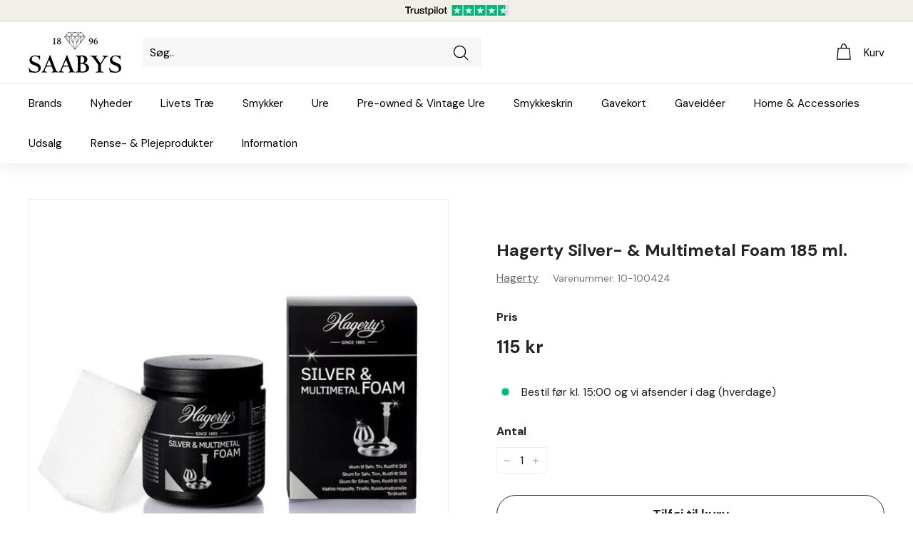

--- FILE ---
content_type: text/html; charset=utf-8
request_url: https://www.saabys.dk/products/hagerty-silver-multimetal-foam-185-ml
body_size: 27725
content:
<!doctype html>
<html class="no-js" lang="da" dir="ltr">
<head>
<script id="CookieConsent" src="https://policy.app.cookieinformation.com/uc.js" data-culture="DA" type="text/javascript"></script>
  <meta charset="utf-8">
  <meta http-equiv="X-UA-Compatible" content="IE=edge,chrome=1">
  <meta name="viewport" content="width=device-width,initial-scale=1">
  <meta name="theme-color" content="#000000">
  <meta name="google-site-verification" content="Jrm6_GAZlsElRzu_MsNKLdS5FCzCn5lz9zMXtvX-xYU" />
  <meta name="facebook-domain-verification" content="dpsc86ta3ccafdpsdngpz55mxrgss6" />
  <meta name="p:domain_verify" content="b4fad541cb27df5d8ceb32e6093a48c9"/>
  <link rel="canonical" href="https://www.saabys.dk/products/hagerty-silver-multimetal-foam-185-ml">
  <link rel="preload" as="style" href="//www.saabys.dk/cdn/shop/t/44/assets/theme.css?v=65530270247542489291759331846">
  <link rel="preload" as="script" href="//www.saabys.dk/cdn/shop/t/44/assets/theme.js?v=77790007663650233921643288443">
  <link rel="preconnect" href="https://cdn.shopify.com">
  <link rel="preconnect" href="https://fonts.shopifycdn.com">
  <link rel="dns-prefetch" href="https://productreviews.shopifycdn.com">
  <link rel="dns-prefetch" href="https://ajax.googleapis.com">
  <link rel="dns-prefetch" href="https://maps.googleapis.com">
  <link rel="dns-prefetch" href="https://maps.gstatic.com">
  <link rel="preconnect" href="https://fonts.googleapis.com">
  <link rel="preconnect" href="https://fonts.gstatic.com" crossorigin>
  <link rel="preload" as="style" href="https://fonts.googleapis.com/css2?family=DM+Sans:wght@400;700&display=swap"/>
  <link href="https://fonts.googleapis.com/css2?family=DM+Sans:wght@400;700&display=swap" rel="stylesheet"><link rel="shortcut icon" href="//www.saabys.dk/cdn/shop/files/favicon_af59d8b7-7b5f-486c-b351-b2b84ded1e06_32x32.png?v=1618388457" type="image/png" />	
  	
  	<title>Hagerty Silver- &amp; Multimetal Foam 185 ml.
10-100424</title>
<meta name="description" content="✔️ TrustScore 4,7 ud af 5 ✔️ E-mærket webshop ✔️ Gratis levering over 299,- kr. ✔️ Gratis gaveindpakning">
<meta name="description" content="Silver- og multimetal foam er en hurtigvirkende renseskum til genstande i sølv, sølvplet, fortinnet og rustfrit stål, herunder bl.a. barnedåbsartikler. Denne er også især velegnet til pleje af bestik. Anvendelse:1) Påfør Silver- &amp;amp; Multimetal Foam på de anløbne dele og vask med en fugtig svamp 2) Skyl skummet af med"><meta property="og:site_name" content="SAABYS">
  <meta property="og:url" content="https://www.saabys.dk/products/hagerty-silver-multimetal-foam-185-ml">
  <meta property="og:title" content="Hagerty Silver- &amp; Multimetal Foam 185 ml.">
  <meta property="og:type" content="product">
  <meta property="og:description" content="Silver- og multimetal foam er en hurtigvirkende renseskum til genstande i sølv, sølvplet, fortinnet og rustfrit stål, herunder bl.a. barnedåbsartikler. Denne er også især velegnet til pleje af bestik. Anvendelse:1) Påfør Silver- &amp;amp; Multimetal Foam på de anløbne dele og vask med en fugtig svamp 2) Skyl skummet af med"><meta property="og:image" content="http://www.saabys.dk/cdn/shop/products/image_a24d51b6-e240-429d-8b8f-9855ee5357c8.jpg?v=1665848307">
    <meta property="og:image:secure_url" content="https://www.saabys.dk/cdn/shop/products/image_a24d51b6-e240-429d-8b8f-9855ee5357c8.jpg?v=1665848307">
    <meta property="og:image:width" content="573">
    <meta property="og:image:height" content="573"><meta name="twitter:site" content="@">
  <meta name="twitter:card" content="summary_large_image">
  <meta name="twitter:title" content="Hagerty Silver- & Multimetal Foam 185 ml.">
  <meta name="twitter:description" content="Silver- og multimetal foam er en hurtigvirkende renseskum til genstande i sølv, sølvplet, fortinnet og rustfrit stål, herunder bl.a. barnedåbsartikler. Denne er også især velegnet til pleje af bestik. Anvendelse:1) Påfør Silver- &amp;amp; Multimetal Foam på de anløbne dele og vask med en fugtig svamp 2) Skyl skummet af med">
<style data-shopify>
  

  
  
  
</style><link href="//www.saabys.dk/cdn/shop/t/44/assets/theme.css?v=65530270247542489291759331846" rel="stylesheet" type="text/css" media="all" />
<style data-shopify>:root {
    --typeHeaderPrimary: 'DM Sans';
    --typeHeaderFallback: Iowan Old Style, Apple Garamond, Baskerville, Times New Roman, Droid Serif, Times, Source Serif Pro, serif, Apple Color Emoji, Segoe UI Emoji, Segoe UI Symbol;
    --typeHeaderSize: 28px;
    --typeHeaderWeight: 700;
    --typeHeaderLineHeight: 1.4;
    --typeHeaderSpacing: 0.0em;

    --typeBasePrimary:'DM Sans';
    --typeBaseFallback:-apple-system, 'Segoe UI', Roboto, 'Helvetica Neue', 'Noto Sans', 'Liberation Sans', Arial, sans-serif, 'Apple Color Emoji', 'Segoe UI Emoji', 'Segoe UI Symbol', 'Noto Color Emoji';
    --typeBaseSize: 16px;
    --typeBaseWeight: 400;
    --typeBaseSpacing: 0.0em;
    --typeBaseLineHeight: 1.6;

    --colorSmallImageBg: #ffffff;
    --colorSmallImageBgDark: #f7f7f7;
    --colorLargeImageBg: #f2eee8;
    --colorLargeImageBgLight: #ffffff;

    --iconWeight: 3px;
    --iconLinecaps: round;

    
      --buttonRadius: 50px;
      --btnPadding: 11px 25px;
    

    
      --roundness: 0px;
    

    
      --gridThickness: 0px;
    

    --productTileMargin: 0%;
    --collectionTileMargin: 17%;

    --swatchSize: 40px;
  }

  @media screen and (max-width: 768px) {
    :root {
      --typeBaseSize: 14px;

      
        --roundness: 0px;
        --btnPadding: 9px 17px;
      
    }
  }</style><script>
    document.documentElement.className = document.documentElement.className.replace('no-js', 'js');

    window.theme = window.theme || {};
    theme.routes = {
      home: "/",
      collections: "/collections",
      cart: "/cart.js",
      cartPage: "/cart",
      cartAdd: "/cart/add.js",
      cartChange: "/cart/change.js",
      search: "/search"
    };
    theme.strings = {
      soldOut: "Ikke på lager",
      unavailable: "Ikke tilgængelig",
      inStockLabel: "På lager",
      stockLabel: "[count] på lager",
      willNotShipUntil: "Er klar til forsendelse d. [date]",
      willBeInStockAfter: "Er tilbage på lager efter [date]",
      waitingForStock: "Lager på vej",
      savePrice: "-[saved_amount]",
      cartEmpty: "Din kurv er tom",
      cartTermsConfirmation: "Du skal læse og acceptere handelsbetingelser og persondatapolitik for at fortsætte til kassen",
      searchCollections: "Kategorier:",
      searchPages: "Sider:",
      searchArticles: "Artikler:"
    };
    theme.settings = {
      dynamicVariantsEnable: true,
      cartType: "page",
      isCustomerTemplate: false,
      moneyFormat: "{{ amount_no_decimals_with_comma_separator }} kr",
      saveType: "percent",
      productImageSize: "square",
      productImageCover: true,
      predictiveSearch: true,
      predictiveSearchType: "product,article,page,collection",
      superScriptSetting: false,
      superScriptPrice: false,
      quickView: true,
      quickAdd: false,
      themeName: 'Expanse',
      themeVersion: "2.3.0"
    };
  </script>

  <script>window.performance && window.performance.mark && window.performance.mark('shopify.content_for_header.start');</script><meta id="shopify-digital-wallet" name="shopify-digital-wallet" content="/19102303/digital_wallets/dialog">
<link rel="alternate" type="application/json+oembed" href="https://www.saabys.dk/products/hagerty-silver-multimetal-foam-185-ml.oembed">
<script async="async" src="/checkouts/internal/preloads.js?locale=da-DK"></script>
<script id="shopify-features" type="application/json">{"accessToken":"492b5cac1b3e563826c5dd3bab8e1ed5","betas":["rich-media-storefront-analytics"],"domain":"www.saabys.dk","predictiveSearch":true,"shopId":19102303,"locale":"da"}</script>
<script>var Shopify = Shopify || {};
Shopify.shop = "saaby.myshopify.com";
Shopify.locale = "da";
Shopify.currency = {"active":"DKK","rate":"1.0"};
Shopify.country = "DK";
Shopify.theme = {"name":"Expanse 2.3.0 - LIVE","id":121524387921,"schema_name":"Expanse","schema_version":"2.3.0","theme_store_id":902,"role":"main"};
Shopify.theme.handle = "null";
Shopify.theme.style = {"id":null,"handle":null};
Shopify.cdnHost = "www.saabys.dk/cdn";
Shopify.routes = Shopify.routes || {};
Shopify.routes.root = "/";</script>
<script type="module">!function(o){(o.Shopify=o.Shopify||{}).modules=!0}(window);</script>
<script>!function(o){function n(){var o=[];function n(){o.push(Array.prototype.slice.apply(arguments))}return n.q=o,n}var t=o.Shopify=o.Shopify||{};t.loadFeatures=n(),t.autoloadFeatures=n()}(window);</script>
<script id="shop-js-analytics" type="application/json">{"pageType":"product"}</script>
<script defer="defer" async type="module" src="//www.saabys.dk/cdn/shopifycloud/shop-js/modules/v2/client.init-shop-cart-sync_CZhtWSFA.da.esm.js"></script>
<script defer="defer" async type="module" src="//www.saabys.dk/cdn/shopifycloud/shop-js/modules/v2/chunk.common_DX1U1quQ.esm.js"></script>
<script type="module">
  await import("//www.saabys.dk/cdn/shopifycloud/shop-js/modules/v2/client.init-shop-cart-sync_CZhtWSFA.da.esm.js");
await import("//www.saabys.dk/cdn/shopifycloud/shop-js/modules/v2/chunk.common_DX1U1quQ.esm.js");

  window.Shopify.SignInWithShop?.initShopCartSync?.({"fedCMEnabled":true,"windoidEnabled":true});

</script>
<script id="__st">var __st={"a":19102303,"offset":3600,"reqid":"7ecf7cb0-aae4-4b3a-bf23-25951c98e104-1764675348","pageurl":"www.saabys.dk\/products\/hagerty-silver-multimetal-foam-185-ml","u":"a4982f9333ee","p":"product","rtyp":"product","rid":7022863548497};</script>
<script>window.ShopifyPaypalV4VisibilityTracking = true;</script>
<script id="form-persister">!function(){'use strict';const t='contact',e='new_comment',n=[[t,t],['blogs',e],['comments',e],[t,'customer']],o='password',r='form_key',c=['recaptcha-v3-token','g-recaptcha-response','h-captcha-response',o],s=()=>{try{return window.sessionStorage}catch{return}},i='__shopify_v',u=t=>t.elements[r],a=function(){const t=[...n].map((([t,e])=>`form[action*='/${t}']:not([data-nocaptcha='true']) input[name='form_type'][value='${e}']`)).join(',');var e;return e=t,()=>e?[...document.querySelectorAll(e)].map((t=>t.form)):[]}();function m(t){const e=u(t);a().includes(t)&&(!e||!e.value)&&function(t){try{if(!s())return;!function(t){const e=s();if(!e)return;const n=u(t);if(!n)return;const o=n.value;o&&e.removeItem(o)}(t);const e=Array.from(Array(32),(()=>Math.random().toString(36)[2])).join('');!function(t,e){u(t)||t.append(Object.assign(document.createElement('input'),{type:'hidden',name:r})),t.elements[r].value=e}(t,e),function(t,e){const n=s();if(!n)return;const r=[...t.querySelectorAll(`input[type='${o}']`)].map((({name:t})=>t)),u=[...c,...r],a={};for(const[o,c]of new FormData(t).entries())u.includes(o)||(a[o]=c);n.setItem(e,JSON.stringify({[i]:1,action:t.action,data:a}))}(t,e)}catch(e){console.error('failed to persist form',e)}}(t)}const f=t=>{if('true'===t.dataset.persistBound)return;const e=function(t,e){const n=function(t){return'function'==typeof t.submit?t.submit:HTMLFormElement.prototype.submit}(t).bind(t);return function(){let t;return()=>{t||(t=!0,(()=>{try{e(),n()}catch(t){(t=>{console.error('form submit failed',t)})(t)}})(),setTimeout((()=>t=!1),250))}}()}(t,(()=>{m(t)}));!function(t,e){if('function'==typeof t.submit&&'function'==typeof e)try{t.submit=e}catch{}}(t,e),t.addEventListener('submit',(t=>{t.preventDefault(),e()})),t.dataset.persistBound='true'};!function(){function t(t){const e=(t=>{const e=t.target;return e instanceof HTMLFormElement?e:e&&e.form})(t);e&&m(e)}document.addEventListener('submit',t),document.addEventListener('DOMContentLoaded',(()=>{const e=a();for(const t of e)f(t);var n;n=document.body,new window.MutationObserver((t=>{for(const e of t)if('childList'===e.type&&e.addedNodes.length)for(const t of e.addedNodes)1===t.nodeType&&'FORM'===t.tagName&&a().includes(t)&&f(t)})).observe(n,{childList:!0,subtree:!0,attributes:!1}),document.removeEventListener('submit',t)}))}()}();</script>
<script integrity="sha256-52AcMU7V7pcBOXWImdc/TAGTFKeNjmkeM1Pvks/DTgc=" data-source-attribution="shopify.loadfeatures" defer="defer" src="//www.saabys.dk/cdn/shopifycloud/storefront/assets/storefront/load_feature-81c60534.js" crossorigin="anonymous"></script>
<script data-source-attribution="shopify.dynamic_checkout.dynamic.init">var Shopify=Shopify||{};Shopify.PaymentButton=Shopify.PaymentButton||{isStorefrontPortableWallets:!0,init:function(){window.Shopify.PaymentButton.init=function(){};var t=document.createElement("script");t.src="https://www.saabys.dk/cdn/shopifycloud/portable-wallets/latest/portable-wallets.da.js",t.type="module",document.head.appendChild(t)}};
</script>
<script data-source-attribution="shopify.dynamic_checkout.buyer_consent">
  function portableWalletsHideBuyerConsent(e){var t=document.getElementById("shopify-buyer-consent"),n=document.getElementById("shopify-subscription-policy-button");t&&n&&(t.classList.add("hidden"),t.setAttribute("aria-hidden","true"),n.removeEventListener("click",e))}function portableWalletsShowBuyerConsent(e){var t=document.getElementById("shopify-buyer-consent"),n=document.getElementById("shopify-subscription-policy-button");t&&n&&(t.classList.remove("hidden"),t.removeAttribute("aria-hidden"),n.addEventListener("click",e))}window.Shopify?.PaymentButton&&(window.Shopify.PaymentButton.hideBuyerConsent=portableWalletsHideBuyerConsent,window.Shopify.PaymentButton.showBuyerConsent=portableWalletsShowBuyerConsent);
</script>
<script>
  function portableWalletsCleanup(e){e&&e.src&&console.error("Failed to load portable wallets script "+e.src);var t=document.querySelectorAll("shopify-accelerated-checkout .shopify-payment-button__skeleton, shopify-accelerated-checkout-cart .wallet-cart-button__skeleton"),e=document.getElementById("shopify-buyer-consent");for(let e=0;e<t.length;e++)t[e].remove();e&&e.remove()}function portableWalletsNotLoadedAsModule(e){e instanceof ErrorEvent&&"string"==typeof e.message&&e.message.includes("import.meta")&&"string"==typeof e.filename&&e.filename.includes("portable-wallets")&&(window.removeEventListener("error",portableWalletsNotLoadedAsModule),window.Shopify.PaymentButton.failedToLoad=e,"loading"===document.readyState?document.addEventListener("DOMContentLoaded",window.Shopify.PaymentButton.init):window.Shopify.PaymentButton.init())}window.addEventListener("error",portableWalletsNotLoadedAsModule);
</script>

<script type="module" src="https://www.saabys.dk/cdn/shopifycloud/portable-wallets/latest/portable-wallets.da.js" onError="portableWalletsCleanup(this)" crossorigin="anonymous"></script>
<script nomodule>
  document.addEventListener("DOMContentLoaded", portableWalletsCleanup);
</script>

<link id="shopify-accelerated-checkout-styles" rel="stylesheet" media="screen" href="https://www.saabys.dk/cdn/shopifycloud/portable-wallets/latest/accelerated-checkout-backwards-compat.css" crossorigin="anonymous">
<style id="shopify-accelerated-checkout-cart">
        #shopify-buyer-consent {
  margin-top: 1em;
  display: inline-block;
  width: 100%;
}

#shopify-buyer-consent.hidden {
  display: none;
}

#shopify-subscription-policy-button {
  background: none;
  border: none;
  padding: 0;
  text-decoration: underline;
  font-size: inherit;
  cursor: pointer;
}

#shopify-subscription-policy-button::before {
  box-shadow: none;
}

      </style>

<script>window.performance && window.performance.mark && window.performance.mark('shopify.content_for_header.end');</script>

  <script src="//www.saabys.dk/cdn/shop/t/44/assets/vendor-scripts-v1.js" defer="defer"></script>
  <script src="//www.saabys.dk/cdn/shop/t/44/assets/theme.js?v=77790007663650233921643288443" defer="defer"></script>
  
<!-- Start of Sleeknote signup and lead generation tool - www.sleeknote.com -->	
<script id="sleeknoteScript" type="text/javascript">	
	(function () {	
		var sleeknoteScriptTag = document.createElement("script");	
		sleeknoteScriptTag.type = "text/javascript";	
		sleeknoteScriptTag.charset = "utf-8";	
		sleeknoteScriptTag.src = ("//sleeknotecustomerscripts.sleeknote.com/44238.js");	
		var s = document.getElementById("sleeknoteScript"); 	
		s.parentNode.insertBefore(sleeknoteScriptTag, s); 	
	})();	
</script>	

  	
  <!-- Global site tag (gtag.js) - Google Ads: 632226585 -->	
<script async src="https://www.googletagmanager.com/gtag/js?id=AW-632226585"></script>	
<script>	
  window.dataLayer = window.dataLayer || [];	
  function gtag(){dataLayer.push(arguments);}	
  gtag('js', new Date());	
  gtag('config', 'AW-632226585');	
</script>	
    <script>	
  gtag('event', 'page_view', {	
    'send_to': 'AW-632226585',	
    'value': 'replace with value',	
    'items': [{	
      'id': 'replace with value',	
      'google_business_vertical': 'retail'	
    }]	
  });	
</script>
<link href="https://monorail-edge.shopifysvc.com" rel="dns-prefetch">
<script>(function(){if ("sendBeacon" in navigator && "performance" in window) {try {var session_token_from_headers = performance.getEntriesByType('navigation')[0].serverTiming.find(x => x.name == '_s').description;} catch {var session_token_from_headers = undefined;}var session_cookie_matches = document.cookie.match(/_shopify_s=([^;]*)/);var session_token_from_cookie = session_cookie_matches && session_cookie_matches.length === 2 ? session_cookie_matches[1] : "";var session_token = session_token_from_headers || session_token_from_cookie || "";function handle_abandonment_event(e) {var entries = performance.getEntries().filter(function(entry) {return /monorail-edge.shopifysvc.com/.test(entry.name);});if (!window.abandonment_tracked && entries.length === 0) {window.abandonment_tracked = true;var currentMs = Date.now();var navigation_start = performance.timing.navigationStart;var payload = {shop_id: 19102303,url: window.location.href,navigation_start,duration: currentMs - navigation_start,session_token,page_type: "product"};window.navigator.sendBeacon("https://monorail-edge.shopifysvc.com/v1/produce", JSON.stringify({schema_id: "online_store_buyer_site_abandonment/1.1",payload: payload,metadata: {event_created_at_ms: currentMs,event_sent_at_ms: currentMs}}));}}window.addEventListener('pagehide', handle_abandonment_event);}}());</script>
<script id="web-pixels-manager-setup">(function e(e,d,r,n,o){if(void 0===o&&(o={}),!Boolean(null===(a=null===(i=window.Shopify)||void 0===i?void 0:i.analytics)||void 0===a?void 0:a.replayQueue)){var i,a;window.Shopify=window.Shopify||{};var t=window.Shopify;t.analytics=t.analytics||{};var s=t.analytics;s.replayQueue=[],s.publish=function(e,d,r){return s.replayQueue.push([e,d,r]),!0};try{self.performance.mark("wpm:start")}catch(e){}var l=function(){var e={modern:/Edge?\/(1{2}[4-9]|1[2-9]\d|[2-9]\d{2}|\d{4,})\.\d+(\.\d+|)|Firefox\/(1{2}[4-9]|1[2-9]\d|[2-9]\d{2}|\d{4,})\.\d+(\.\d+|)|Chrom(ium|e)\/(9{2}|\d{3,})\.\d+(\.\d+|)|(Maci|X1{2}).+ Version\/(15\.\d+|(1[6-9]|[2-9]\d|\d{3,})\.\d+)([,.]\d+|)( \(\w+\)|)( Mobile\/\w+|) Safari\/|Chrome.+OPR\/(9{2}|\d{3,})\.\d+\.\d+|(CPU[ +]OS|iPhone[ +]OS|CPU[ +]iPhone|CPU IPhone OS|CPU iPad OS)[ +]+(15[._]\d+|(1[6-9]|[2-9]\d|\d{3,})[._]\d+)([._]\d+|)|Android:?[ /-](13[3-9]|1[4-9]\d|[2-9]\d{2}|\d{4,})(\.\d+|)(\.\d+|)|Android.+Firefox\/(13[5-9]|1[4-9]\d|[2-9]\d{2}|\d{4,})\.\d+(\.\d+|)|Android.+Chrom(ium|e)\/(13[3-9]|1[4-9]\d|[2-9]\d{2}|\d{4,})\.\d+(\.\d+|)|SamsungBrowser\/([2-9]\d|\d{3,})\.\d+/,legacy:/Edge?\/(1[6-9]|[2-9]\d|\d{3,})\.\d+(\.\d+|)|Firefox\/(5[4-9]|[6-9]\d|\d{3,})\.\d+(\.\d+|)|Chrom(ium|e)\/(5[1-9]|[6-9]\d|\d{3,})\.\d+(\.\d+|)([\d.]+$|.*Safari\/(?![\d.]+ Edge\/[\d.]+$))|(Maci|X1{2}).+ Version\/(10\.\d+|(1[1-9]|[2-9]\d|\d{3,})\.\d+)([,.]\d+|)( \(\w+\)|)( Mobile\/\w+|) Safari\/|Chrome.+OPR\/(3[89]|[4-9]\d|\d{3,})\.\d+\.\d+|(CPU[ +]OS|iPhone[ +]OS|CPU[ +]iPhone|CPU IPhone OS|CPU iPad OS)[ +]+(10[._]\d+|(1[1-9]|[2-9]\d|\d{3,})[._]\d+)([._]\d+|)|Android:?[ /-](13[3-9]|1[4-9]\d|[2-9]\d{2}|\d{4,})(\.\d+|)(\.\d+|)|Mobile Safari.+OPR\/([89]\d|\d{3,})\.\d+\.\d+|Android.+Firefox\/(13[5-9]|1[4-9]\d|[2-9]\d{2}|\d{4,})\.\d+(\.\d+|)|Android.+Chrom(ium|e)\/(13[3-9]|1[4-9]\d|[2-9]\d{2}|\d{4,})\.\d+(\.\d+|)|Android.+(UC? ?Browser|UCWEB|U3)[ /]?(15\.([5-9]|\d{2,})|(1[6-9]|[2-9]\d|\d{3,})\.\d+)\.\d+|SamsungBrowser\/(5\.\d+|([6-9]|\d{2,})\.\d+)|Android.+MQ{2}Browser\/(14(\.(9|\d{2,})|)|(1[5-9]|[2-9]\d|\d{3,})(\.\d+|))(\.\d+|)|K[Aa][Ii]OS\/(3\.\d+|([4-9]|\d{2,})\.\d+)(\.\d+|)/},d=e.modern,r=e.legacy,n=navigator.userAgent;return n.match(d)?"modern":n.match(r)?"legacy":"unknown"}(),u="modern"===l?"modern":"legacy",c=(null!=n?n:{modern:"",legacy:""})[u],f=function(e){return[e.baseUrl,"/wpm","/b",e.hashVersion,"modern"===e.buildTarget?"m":"l",".js"].join("")}({baseUrl:d,hashVersion:r,buildTarget:u}),m=function(e){var d=e.version,r=e.bundleTarget,n=e.surface,o=e.pageUrl,i=e.monorailEndpoint;return{emit:function(e){var a=e.status,t=e.errorMsg,s=(new Date).getTime(),l=JSON.stringify({metadata:{event_sent_at_ms:s},events:[{schema_id:"web_pixels_manager_load/3.1",payload:{version:d,bundle_target:r,page_url:o,status:a,surface:n,error_msg:t},metadata:{event_created_at_ms:s}}]});if(!i)return console&&console.warn&&console.warn("[Web Pixels Manager] No Monorail endpoint provided, skipping logging."),!1;try{return self.navigator.sendBeacon.bind(self.navigator)(i,l)}catch(e){}var u=new XMLHttpRequest;try{return u.open("POST",i,!0),u.setRequestHeader("Content-Type","text/plain"),u.send(l),!0}catch(e){return console&&console.warn&&console.warn("[Web Pixels Manager] Got an unhandled error while logging to Monorail."),!1}}}}({version:r,bundleTarget:l,surface:e.surface,pageUrl:self.location.href,monorailEndpoint:e.monorailEndpoint});try{o.browserTarget=l,function(e){var d=e.src,r=e.async,n=void 0===r||r,o=e.onload,i=e.onerror,a=e.sri,t=e.scriptDataAttributes,s=void 0===t?{}:t,l=document.createElement("script"),u=document.querySelector("head"),c=document.querySelector("body");if(l.async=n,l.src=d,a&&(l.integrity=a,l.crossOrigin="anonymous"),s)for(var f in s)if(Object.prototype.hasOwnProperty.call(s,f))try{l.dataset[f]=s[f]}catch(e){}if(o&&l.addEventListener("load",o),i&&l.addEventListener("error",i),u)u.appendChild(l);else{if(!c)throw new Error("Did not find a head or body element to append the script");c.appendChild(l)}}({src:f,async:!0,onload:function(){if(!function(){var e,d;return Boolean(null===(d=null===(e=window.Shopify)||void 0===e?void 0:e.analytics)||void 0===d?void 0:d.initialized)}()){var d=window.webPixelsManager.init(e)||void 0;if(d){var r=window.Shopify.analytics;r.replayQueue.forEach((function(e){var r=e[0],n=e[1],o=e[2];d.publishCustomEvent(r,n,o)})),r.replayQueue=[],r.publish=d.publishCustomEvent,r.visitor=d.visitor,r.initialized=!0}}},onerror:function(){return m.emit({status:"failed",errorMsg:"".concat(f," has failed to load")})},sri:function(e){var d=/^sha384-[A-Za-z0-9+/=]+$/;return"string"==typeof e&&d.test(e)}(c)?c:"",scriptDataAttributes:o}),m.emit({status:"loading"})}catch(e){m.emit({status:"failed",errorMsg:(null==e?void 0:e.message)||"Unknown error"})}}})({shopId: 19102303,storefrontBaseUrl: "https://www.saabys.dk",extensionsBaseUrl: "https://extensions.shopifycdn.com/cdn/shopifycloud/web-pixels-manager",monorailEndpoint: "https://monorail-edge.shopifysvc.com/unstable/produce_batch",surface: "storefront-renderer",enabledBetaFlags: ["2dca8a86"],webPixelsConfigList: [{"id":"1177354580","configuration":"{\"config\":\"{\\\"pixel_id\\\":\\\"G-7TPGLJ3L19\\\",\\\"target_country\\\":\\\"DK\\\",\\\"gtag_events\\\":[{\\\"type\\\":\\\"begin_checkout\\\",\\\"action_label\\\":\\\"G-7TPGLJ3L19\\\"},{\\\"type\\\":\\\"search\\\",\\\"action_label\\\":\\\"G-7TPGLJ3L19\\\"},{\\\"type\\\":\\\"view_item\\\",\\\"action_label\\\":[\\\"G-7TPGLJ3L19\\\",\\\"MC-L1VF0T2WMG\\\"]},{\\\"type\\\":\\\"purchase\\\",\\\"action_label\\\":[\\\"G-7TPGLJ3L19\\\",\\\"MC-L1VF0T2WMG\\\"]},{\\\"type\\\":\\\"page_view\\\",\\\"action_label\\\":[\\\"G-7TPGLJ3L19\\\",\\\"MC-L1VF0T2WMG\\\"]},{\\\"type\\\":\\\"add_payment_info\\\",\\\"action_label\\\":\\\"G-7TPGLJ3L19\\\"},{\\\"type\\\":\\\"add_to_cart\\\",\\\"action_label\\\":\\\"G-7TPGLJ3L19\\\"}],\\\"enable_monitoring_mode\\\":false}\"}","eventPayloadVersion":"v1","runtimeContext":"OPEN","scriptVersion":"b2a88bafab3e21179ed38636efcd8a93","type":"APP","apiClientId":1780363,"privacyPurposes":[],"dataSharingAdjustments":{"protectedCustomerApprovalScopes":["read_customer_address","read_customer_email","read_customer_name","read_customer_personal_data","read_customer_phone"]}},{"id":"422412628","configuration":"{\"pixel_id\":\"696227611083617\",\"pixel_type\":\"facebook_pixel\",\"metaapp_system_user_token\":\"-\"}","eventPayloadVersion":"v1","runtimeContext":"OPEN","scriptVersion":"ca16bc87fe92b6042fbaa3acc2fbdaa6","type":"APP","apiClientId":2329312,"privacyPurposes":["ANALYTICS","MARKETING","SALE_OF_DATA"],"dataSharingAdjustments":{"protectedCustomerApprovalScopes":["read_customer_address","read_customer_email","read_customer_name","read_customer_personal_data","read_customer_phone"]}},{"id":"shopify-app-pixel","configuration":"{}","eventPayloadVersion":"v1","runtimeContext":"STRICT","scriptVersion":"0450","apiClientId":"shopify-pixel","type":"APP","privacyPurposes":["ANALYTICS","MARKETING"]},{"id":"shopify-custom-pixel","eventPayloadVersion":"v1","runtimeContext":"LAX","scriptVersion":"0450","apiClientId":"shopify-pixel","type":"CUSTOM","privacyPurposes":["ANALYTICS","MARKETING"]}],isMerchantRequest: false,initData: {"shop":{"name":"SAABYS","paymentSettings":{"currencyCode":"DKK"},"myshopifyDomain":"saaby.myshopify.com","countryCode":"DK","storefrontUrl":"https:\/\/www.saabys.dk"},"customer":null,"cart":null,"checkout":null,"productVariants":[{"price":{"amount":115.0,"currencyCode":"DKK"},"product":{"title":"Hagerty Silver- \u0026 Multimetal Foam 185 ml.","vendor":"Hagerty","id":"7022863548497","untranslatedTitle":"Hagerty Silver- \u0026 Multimetal Foam 185 ml.","url":"\/products\/hagerty-silver-multimetal-foam-185-ml","type":"Renseskum"},"id":"40210060083281","image":{"src":"\/\/www.saabys.dk\/cdn\/shop\/products\/image_a24d51b6-e240-429d-8b8f-9855ee5357c8.jpg?v=1665848307"},"sku":"10-100424","title":"Default Title","untranslatedTitle":"Default Title"}],"purchasingCompany":null},},"https://www.saabys.dk/cdn","ae1676cfwd2530674p4253c800m34e853cb",{"modern":"","legacy":""},{"shopId":"19102303","storefrontBaseUrl":"https:\/\/www.saabys.dk","extensionBaseUrl":"https:\/\/extensions.shopifycdn.com\/cdn\/shopifycloud\/web-pixels-manager","surface":"storefront-renderer","enabledBetaFlags":"[\"2dca8a86\"]","isMerchantRequest":"false","hashVersion":"ae1676cfwd2530674p4253c800m34e853cb","publish":"custom","events":"[[\"page_viewed\",{}],[\"product_viewed\",{\"productVariant\":{\"price\":{\"amount\":115.0,\"currencyCode\":\"DKK\"},\"product\":{\"title\":\"Hagerty Silver- \u0026 Multimetal Foam 185 ml.\",\"vendor\":\"Hagerty\",\"id\":\"7022863548497\",\"untranslatedTitle\":\"Hagerty Silver- \u0026 Multimetal Foam 185 ml.\",\"url\":\"\/products\/hagerty-silver-multimetal-foam-185-ml\",\"type\":\"Renseskum\"},\"id\":\"40210060083281\",\"image\":{\"src\":\"\/\/www.saabys.dk\/cdn\/shop\/products\/image_a24d51b6-e240-429d-8b8f-9855ee5357c8.jpg?v=1665848307\"},\"sku\":\"10-100424\",\"title\":\"Default Title\",\"untranslatedTitle\":\"Default Title\"}}]]"});</script><script>
  window.ShopifyAnalytics = window.ShopifyAnalytics || {};
  window.ShopifyAnalytics.meta = window.ShopifyAnalytics.meta || {};
  window.ShopifyAnalytics.meta.currency = 'DKK';
  var meta = {"product":{"id":7022863548497,"gid":"gid:\/\/shopify\/Product\/7022863548497","vendor":"Hagerty","type":"Renseskum","variants":[{"id":40210060083281,"price":11500,"name":"Hagerty Silver- \u0026 Multimetal Foam 185 ml.","public_title":null,"sku":"10-100424"}],"remote":false},"page":{"pageType":"product","resourceType":"product","resourceId":7022863548497}};
  for (var attr in meta) {
    window.ShopifyAnalytics.meta[attr] = meta[attr];
  }
</script>
<script class="analytics">
  (function () {
    var customDocumentWrite = function(content) {
      var jquery = null;

      if (window.jQuery) {
        jquery = window.jQuery;
      } else if (window.Checkout && window.Checkout.$) {
        jquery = window.Checkout.$;
      }

      if (jquery) {
        jquery('body').append(content);
      }
    };

    var hasLoggedConversion = function(token) {
      if (token) {
        return document.cookie.indexOf('loggedConversion=' + token) !== -1;
      }
      return false;
    }

    var setCookieIfConversion = function(token) {
      if (token) {
        var twoMonthsFromNow = new Date(Date.now());
        twoMonthsFromNow.setMonth(twoMonthsFromNow.getMonth() + 2);

        document.cookie = 'loggedConversion=' + token + '; expires=' + twoMonthsFromNow;
      }
    }

    var trekkie = window.ShopifyAnalytics.lib = window.trekkie = window.trekkie || [];
    if (trekkie.integrations) {
      return;
    }
    trekkie.methods = [
      'identify',
      'page',
      'ready',
      'track',
      'trackForm',
      'trackLink'
    ];
    trekkie.factory = function(method) {
      return function() {
        var args = Array.prototype.slice.call(arguments);
        args.unshift(method);
        trekkie.push(args);
        return trekkie;
      };
    };
    for (var i = 0; i < trekkie.methods.length; i++) {
      var key = trekkie.methods[i];
      trekkie[key] = trekkie.factory(key);
    }
    trekkie.load = function(config) {
      trekkie.config = config || {};
      trekkie.config.initialDocumentCookie = document.cookie;
      var first = document.getElementsByTagName('script')[0];
      var script = document.createElement('script');
      script.type = 'text/javascript';
      script.onerror = function(e) {
        var scriptFallback = document.createElement('script');
        scriptFallback.type = 'text/javascript';
        scriptFallback.onerror = function(error) {
                var Monorail = {
      produce: function produce(monorailDomain, schemaId, payload) {
        var currentMs = new Date().getTime();
        var event = {
          schema_id: schemaId,
          payload: payload,
          metadata: {
            event_created_at_ms: currentMs,
            event_sent_at_ms: currentMs
          }
        };
        return Monorail.sendRequest("https://" + monorailDomain + "/v1/produce", JSON.stringify(event));
      },
      sendRequest: function sendRequest(endpointUrl, payload) {
        // Try the sendBeacon API
        if (window && window.navigator && typeof window.navigator.sendBeacon === 'function' && typeof window.Blob === 'function' && !Monorail.isIos12()) {
          var blobData = new window.Blob([payload], {
            type: 'text/plain'
          });

          if (window.navigator.sendBeacon(endpointUrl, blobData)) {
            return true;
          } // sendBeacon was not successful

        } // XHR beacon

        var xhr = new XMLHttpRequest();

        try {
          xhr.open('POST', endpointUrl);
          xhr.setRequestHeader('Content-Type', 'text/plain');
          xhr.send(payload);
        } catch (e) {
          console.log(e);
        }

        return false;
      },
      isIos12: function isIos12() {
        return window.navigator.userAgent.lastIndexOf('iPhone; CPU iPhone OS 12_') !== -1 || window.navigator.userAgent.lastIndexOf('iPad; CPU OS 12_') !== -1;
      }
    };
    Monorail.produce('monorail-edge.shopifysvc.com',
      'trekkie_storefront_load_errors/1.1',
      {shop_id: 19102303,
      theme_id: 121524387921,
      app_name: "storefront",
      context_url: window.location.href,
      source_url: "//www.saabys.dk/cdn/s/trekkie.storefront.3c703df509f0f96f3237c9daa54e2777acf1a1dd.min.js"});

        };
        scriptFallback.async = true;
        scriptFallback.src = '//www.saabys.dk/cdn/s/trekkie.storefront.3c703df509f0f96f3237c9daa54e2777acf1a1dd.min.js';
        first.parentNode.insertBefore(scriptFallback, first);
      };
      script.async = true;
      script.src = '//www.saabys.dk/cdn/s/trekkie.storefront.3c703df509f0f96f3237c9daa54e2777acf1a1dd.min.js';
      first.parentNode.insertBefore(script, first);
    };
    trekkie.load(
      {"Trekkie":{"appName":"storefront","development":false,"defaultAttributes":{"shopId":19102303,"isMerchantRequest":null,"themeId":121524387921,"themeCityHash":"17968497092431731452","contentLanguage":"da","currency":"DKK","eventMetadataId":"a3d8ccc1-cb77-4b8e-8e94-d978192682cf"},"isServerSideCookieWritingEnabled":true,"monorailRegion":"shop_domain","enabledBetaFlags":["f0df213a"]},"Session Attribution":{},"S2S":{"facebookCapiEnabled":true,"source":"trekkie-storefront-renderer","apiClientId":580111}}
    );

    var loaded = false;
    trekkie.ready(function() {
      if (loaded) return;
      loaded = true;

      window.ShopifyAnalytics.lib = window.trekkie;

      var originalDocumentWrite = document.write;
      document.write = customDocumentWrite;
      try { window.ShopifyAnalytics.merchantGoogleAnalytics.call(this); } catch(error) {};
      document.write = originalDocumentWrite;

      window.ShopifyAnalytics.lib.page(null,{"pageType":"product","resourceType":"product","resourceId":7022863548497,"shopifyEmitted":true});

      var match = window.location.pathname.match(/checkouts\/(.+)\/(thank_you|post_purchase)/)
      var token = match? match[1]: undefined;
      if (!hasLoggedConversion(token)) {
        setCookieIfConversion(token);
        window.ShopifyAnalytics.lib.track("Viewed Product",{"currency":"DKK","variantId":40210060083281,"productId":7022863548497,"productGid":"gid:\/\/shopify\/Product\/7022863548497","name":"Hagerty Silver- \u0026 Multimetal Foam 185 ml.","price":"115.00","sku":"10-100424","brand":"Hagerty","variant":null,"category":"Renseskum","nonInteraction":true,"remote":false},undefined,undefined,{"shopifyEmitted":true});
      window.ShopifyAnalytics.lib.track("monorail:\/\/trekkie_storefront_viewed_product\/1.1",{"currency":"DKK","variantId":40210060083281,"productId":7022863548497,"productGid":"gid:\/\/shopify\/Product\/7022863548497","name":"Hagerty Silver- \u0026 Multimetal Foam 185 ml.","price":"115.00","sku":"10-100424","brand":"Hagerty","variant":null,"category":"Renseskum","nonInteraction":true,"remote":false,"referer":"https:\/\/www.saabys.dk\/products\/hagerty-silver-multimetal-foam-185-ml"});
      }
    });


        var eventsListenerScript = document.createElement('script');
        eventsListenerScript.async = true;
        eventsListenerScript.src = "//www.saabys.dk/cdn/shopifycloud/storefront/assets/shop_events_listener-3da45d37.js";
        document.getElementsByTagName('head')[0].appendChild(eventsListenerScript);

})();</script>
  <script>
  if (!window.ga || (window.ga && typeof window.ga !== 'function')) {
    window.ga = function ga() {
      (window.ga.q = window.ga.q || []).push(arguments);
      if (window.Shopify && window.Shopify.analytics && typeof window.Shopify.analytics.publish === 'function') {
        window.Shopify.analytics.publish("ga_stub_called", {}, {sendTo: "google_osp_migration"});
      }
      console.error("Shopify's Google Analytics stub called with:", Array.from(arguments), "\nSee https://help.shopify.com/manual/promoting-marketing/pixels/pixel-migration#google for more information.");
    };
    if (window.Shopify && window.Shopify.analytics && typeof window.Shopify.analytics.publish === 'function') {
      window.Shopify.analytics.publish("ga_stub_initialized", {}, {sendTo: "google_osp_migration"});
    }
  }
</script>
<script
  defer
  src="https://www.saabys.dk/cdn/shopifycloud/perf-kit/shopify-perf-kit-2.1.2.min.js"
  data-application="storefront-renderer"
  data-shop-id="19102303"
  data-render-region="gcp-us-east1"
  data-page-type="product"
  data-theme-instance-id="121524387921"
  data-theme-name="Expanse"
  data-theme-version="2.3.0"
  data-monorail-region="shop_domain"
  data-resource-timing-sampling-rate="10"
  data-shs="true"
  data-shs-beacon="true"
  data-shs-export-with-fetch="true"
  data-shs-logs-sample-rate="1"
></script>
</head>

<body class="template-product" data-transitions="false" data-button_style="round" data-edges="" data-type_header_capitalize="false" data-swatch_style="round" data-grid-style="grey-square">

  

  <a class="in-page-link visually-hidden skip-link" href="#MainContent">Videre til indhold</a>

  <div id="PageContainer" class="page-container">
    <div class="transition-body"><div id="shopify-section-toolbar" class="shopify-section toolbar-section"><div data-section-id="toolbar" data-section-type="toolbar">
  <div class="toolbar">
    <div class="page-width">
      <div class="toolbar__content">
  <div class="toolbar__item toolbar__item--announcements">
    <div class="announcement-bar text-center">
      <div class="slideshow-wrapper">
        <button type="button" class="visually-hidden slideshow__pause" data-id="toolbar" aria-live="polite">
          <span class="slideshow__pause-stop">
            <svg aria-hidden="true" focusable="false" role="presentation" class="icon icon-pause" viewBox="0 0 10 13"><g fill="#000" fill-rule="evenodd"><path d="M0 0h3v13H0zM7 0h3v13H7z"/></g></svg>
            <span class="icon__fallback-text">Pause slideshow</span>
          </span>
          <span class="slideshow__pause-play">
            <svg aria-hidden="true" focusable="false" role="presentation" class="icon icon-play" viewBox="18.24 17.35 24.52 28.3"><path fill="#323232" d="M22.1 19.151v25.5l20.4-13.489-20.4-12.011z"/></svg>
            <span class="icon__fallback-text">Afspil slideshow</span>
          </span>
        </button>

        <div
          id="AnnouncementSlider"
          class="announcement-slider"
          data-block-count="3">
          
          <div
                id="AnnouncementSlide-1"
                class="slideshow__slide announcement-slider__slide"
                data-index="1">
                <div class="announcement-slider__content">
                 
                    <div>
                      <a href="https://dk.trustpilot.com/review/www.saabys.dk" target="_blank" rel="noopener">
<img src="//cdn.shopify.com/s/files/1/1910/2303/files/trustpilot-top-bar.svg?v=1642770200" alt="Trustpilot.dk Saabys" width="145px" height="15px">
</a>
                    </div>
                    
                 
                
                </div>
              </div>
          
          
          
            
          
        </div>
      </div>
    </div>
  </div>
</div>

    </div>
  </div>
</div>


</div><div id="shopify-section-header" class="shopify-section header-section"><style>
  .site-nav__link {
    font-size: 15px;
  }
  

  
.site-header,
    .site-header__element--sub {
      box-shadow: 0 0 25px rgb(0 0 0 / 10%);
    }

    .is-light .site-header,
    .is-light .site-header__element--sub {
      box-shadow: none;
    }</style>

<div data-section-id="header" data-section-type="header">
  <div id="HeaderWrapper" class="header-wrapper">
    <header
      id="SiteHeader"
      class="site-header"
      data-sticky="true"
      data-overlay="false">

      <div class="site-header__element site-header__element--top">
        <div class="page-width">
          <div class="header-layout" data-layout="below" data-nav="below" data-logo-align="left"><div class="header-item header-item--compress-nav small--hide">
                <button type="button" class="site-nav__link site-nav__link--icon site-nav__compress-menu">
                  <svg aria-hidden="true" focusable="false" role="presentation" class="icon icon-hamburger" viewBox="0 0 64 64"><path class="cls-1" d="M7 15h51">.</path><path class="cls-1" d="M7 32h43">.</path><path class="cls-1" d="M7 49h51">.</path></svg>
                  <span class="icon__fallback-text">Navigation</span>
                </button>
              </div><div class="header-item header-item--logo"><style data-shopify>.header-item--logo,
    [data-layout="left-center"] .header-item--logo,
    [data-layout="left-center"] .header-item--icons {
      flex: 0 1 130px;
    }

    @media only screen and (min-width: 769px) {
      .header-item--logo,
      [data-layout="left-center"] .header-item--logo,
      [data-layout="left-center"] .header-item--icons {
        flex: 0 0 130px;
      }
    }

    .site-header__logo a {
      width: 130px;
    }
    .is-light .site-header__logo .logo--inverted {
      width: 130px;
    }
    @media only screen and (min-width: 769px) {
      .site-header__logo a {
        width: 130px;
      }

      .is-light .site-header__logo .logo--inverted {
        width: 130px;
      }
    }</style><div class="h1 site-header__logo"><span class="visually-hidden">SAABYS</span>
      
      <a
        href="/"
        class="site-header__logo-link">
        <img
          class="small--hide"
          src="//www.saabys.dk/cdn/shop/files/saabys-2021-logo_130x.png?v=1621605394"
          srcset="//www.saabys.dk/cdn/shop/files/saabys-2021-logo_130x.png?v=1621605394 1x, //www.saabys.dk/cdn/shop/files/saabys-2021-logo_130x@2x.png?v=1621605394 2x"
          alt="Saabys logo"
             width="130px">
        <img
          class="medium-up--hide"
          src="//www.saabys.dk/cdn/shop/files/saabys-2021-logo_130x.png?v=1621605394"
          srcset="//www.saabys.dk/cdn/shop/files/saabys-2021-logo_130x.png?v=1621605394 1x, //www.saabys.dk/cdn/shop/files/saabys-2021-logo_130x@2x.png?v=1621605394 2x"
          alt="Saabys logo"
           >
      </a></div></div><div class="header-item header-item--search small--hide"><form action="/search" method="get" role="search"
  class="site-header__search-form" data-dark="false">
  <input type="hidden" name="type" value="product,article,page,collection">
  <input type="hidden" name="options[prefix]" value="last">
  <input type="search" name="q" value="" placeholder="Søg.." class="site-header__search-input" aria-label="Søg..">
  <button type="submit" class="text-link site-header__search-btn site-header__search-btn--submit">
    <svg aria-hidden="true" focusable="false" role="presentation" class="icon icon-search" viewBox="0 0 64 64"><defs><style>.cls-1{fill:none;stroke:#000;stroke-miterlimit:10;stroke-width:2px}</style></defs><path class="cls-1" d="M47.16 28.58A18.58 18.58 0 1 1 28.58 10a18.58 18.58 0 0 1 18.58 18.58zM54 54L41.94 42"/></svg>
    <span class="icon__fallback-text">Søg</span>
  </button>

  <button type="button" class="text-link site-header__search-btn site-header__search-btn--cancel">
    <svg aria-hidden="true" focusable="false" role="presentation" class="icon icon-close" viewBox="0 0 64 64"><defs><style>.cls-1{fill:none;stroke:#000;stroke-miterlimit:10;stroke-width:2px}</style></defs><path class="cls-1" d="M19 17.61l27.12 27.13m0-27.13L19 44.74"/></svg>
    <span class="icon__fallback-text">Luk</span>
  </button>
</form>
</div><div class="header-item header-item--icons"><div class="site-nav">
  <div class="site-nav__icons">
    <a href="/search" class="site-nav__link site-nav__link--icon js-search-header medium-up--hide js-no-transition">
      <svg aria-hidden="true" focusable="false" role="presentation" class="icon icon-search" viewBox="0 0 64 64"><defs><style>.cls-1{fill:none;stroke:#000;stroke-miterlimit:10;stroke-width:2px}</style></defs><path class="cls-1" d="M47.16 28.58A18.58 18.58 0 1 1 28.58 10a18.58 18.58 0 0 1 18.58 18.58zM54 54L41.94 42"/></svg>
      <span class="icon__fallback-text">Søg</span>
    </a><a href="/cart"
      id="HeaderCartTrigger"
      aria-controls="HeaderCart"
      class="site-nav__link site-nav__link--icon js-no-transition"
      data-icon="bag">
      <span class="cart-link"><svg aria-hidden="true" focusable="false" role="presentation" class="icon icon-bag" viewBox="0 0 64 64"><defs><style>.cls-1{fill:none;stroke:#000;stroke-width:2px}</style></defs><path class="cls-1" d="M24.23 18c0-7.75 3.92-14 8.75-14s8.74 6.29 8.74 14M14.74 18h36.51l3.59 36.73h-43.7z"/></svg><span class="cart-link__bubble">
          <span class="cart-link__bubble-num">0</span>
        </span>
      </span>
      <span class="site-nav__icon-label small--hide">
        Kurv
      </span>
    </a>

    <button type="button"
      aria-controls="MobileNav"
      class="site-nav__link site-nav__link--icon medium-up--hide mobile-nav-trigger">
      <svg aria-hidden="true" focusable="false" role="presentation" class="icon icon-hamburger" viewBox="0 0 64 64"><path class="cls-1" d="M7 15h51">.</path><path class="cls-1" d="M7 32h43">.</path><path class="cls-1" d="M7 49h51">.</path></svg>
      <span class="icon__fallback-text">Navigation</span>
    </button>
  </div>

  <div class="site-nav__close-cart">
    <button type="button" class="site-nav__link site-nav__link--icon js-close-header-cart">
      <span>Luk</span>
      <svg aria-hidden="true" focusable="false" role="presentation" class="icon icon-close" viewBox="0 0 64 64"><defs><style>.cls-1{fill:none;stroke:#000;stroke-miterlimit:10;stroke-width:2px}</style></defs><path class="cls-1" d="M19 17.61l27.12 27.13m0-27.13L19 44.74"/></svg>
    </button>
  </div>
</div>
</div>
          </div>
        </div>

        <div class="site-header__search-container">
          <div class="page-width">
            <div class="site-header__search"><form action="/search" method="get" role="search"
  class="site-header__search-form" data-dark="false">
  <input type="hidden" name="type" value="product,article,page,collection">
  <input type="hidden" name="options[prefix]" value="last">
  <input type="search" name="q" value="" placeholder="Søg.." class="site-header__search-input" aria-label="Søg..">
  <button type="submit" class="text-link site-header__search-btn site-header__search-btn--submit">
    <svg aria-hidden="true" focusable="false" role="presentation" class="icon icon-search" viewBox="0 0 64 64"><defs><style>.cls-1{fill:none;stroke:#000;stroke-miterlimit:10;stroke-width:2px}</style></defs><path class="cls-1" d="M47.16 28.58A18.58 18.58 0 1 1 28.58 10a18.58 18.58 0 0 1 18.58 18.58zM54 54L41.94 42"/></svg>
    <span class="icon__fallback-text">Søg</span>
  </button>

  <button type="button" class="text-link site-header__search-btn site-header__search-btn--cancel">
    <svg aria-hidden="true" focusable="false" role="presentation" class="icon icon-close" viewBox="0 0 64 64"><defs><style>.cls-1{fill:none;stroke:#000;stroke-miterlimit:10;stroke-width:2px}</style></defs><path class="cls-1" d="M19 17.61l27.12 27.13m0-27.13L19 44.74"/></svg>
    <span class="icon__fallback-text">Luk</span>
  </button>
</form>
<button type="button" class="text-link site-header__search-btn site-header__search-btn--cancel">
                <span class="medium-up--hide"><svg aria-hidden="true" focusable="false" role="presentation" class="icon icon-close" viewBox="0 0 64 64"><defs><style>.cls-1{fill:none;stroke:#000;stroke-miterlimit:10;stroke-width:2px}</style></defs><path class="cls-1" d="M19 17.61l27.12 27.13m0-27.13L19 44.74"/></svg></span>
                <span class="small--hide">Annuller</span>
              </button>
            </div>
          </div>
        </div>
      </div><div class="site-header__element site-header__element--sub" data-type="nav">
          <div class="page-width"><ul class="site-nav site-navigation site-navigation--below small--hide" role="navigation"><li
      class="site-nav__item site-nav__expanded-item"
      >

      <a href="/pages/brands" class="site-nav__link site-nav__link--underline">
        Brands
      </a></li><li
      class="site-nav__item site-nav__expanded-item"
      >

      <a href="/collections/nyheder" class="site-nav__link site-nav__link--underline">
        Nyheder
      </a></li><li
      class="site-nav__item site-nav__expanded-item"
      >

      <a href="/collections/livets-trae" class="site-nav__link site-nav__link--underline">
        Livets Træ
      </a></li><li
      class="site-nav__item site-nav__expanded-item site-nav--has-dropdown site-nav--is-megamenu"
      aria-haspopup="true">

      <a href="/collections/smykker" class="site-nav__link site-nav__link--underline site-nav__link--has-dropdown">
        Smykker
      </a><div class="site-nav__dropdown megamenu text-left">
          <div class="page-width">
            <div class="site-nav__dropdown-animate megamenu__wrapper">
              <div class="megamenu__cols">
                <div class="megamenu__col"><div class="megamenu__col-title">
                      <a href="/collections/ankelkaeder" class="site-nav__dropdown-link site-nav__dropdown-link--top-level">Ankelkæder</a>
                    </div></div><div class="megamenu__col"><div class="megamenu__col-title">
                      <a href="/collections/armband" class="site-nav__dropdown-link site-nav__dropdown-link--top-level">Armbånd</a>
                    </div><a href="/collections/guld-armband" class="site-nav__dropdown-link">
                        Guld armbånd
                      </a><a href="/collections/solv-armband" class="site-nav__dropdown-link">
                        Sølv armbånd
                      </a><a href="/collections/forgyldte-armband" class="site-nav__dropdown-link">
                        Forgyldte armbånd
                      </a><a href="/collections/diamant-armbaand" class="site-nav__dropdown-link">
                        Diamantarmbånd
                      </a><a href="/collections/livets-trae-armbaand" class="site-nav__dropdown-link">
                        Livets Træ armbånd
                      </a><a href="/collections/armringe" class="site-nav__dropdown-link">
                        Armringe
                      </a></div><div class="megamenu__col"><div class="megamenu__col-title">
                      <a href="/collections/halskaeder" class="site-nav__dropdown-link site-nav__dropdown-link--top-level">Halskæder</a>
                    </div><a href="/collections/guld-halskaeder" class="site-nav__dropdown-link">
                        Guld halskæder
                      </a><a href="/collections/solv-halskaeder" class="site-nav__dropdown-link">
                        Sølv halskæder
                      </a><a href="/collections/forgyldte-halskaeder" class="site-nav__dropdown-link">
                        Forgyldte halskæder
                      </a><a href="/collections/livets-trae-halskaeder" class="site-nav__dropdown-link">
                        Livets Træ halskæder
                      </a><a href="/collections/diamant-halskaeder" class="site-nav__dropdown-link">
                        Diamanthalskæder
                      </a></div><div class="megamenu__col"><div class="megamenu__col-title">
                      <a href="/collections/ringe" class="site-nav__dropdown-link site-nav__dropdown-link--top-level">Ringe</a>
                    </div><a href="/collections/guld-ringe" class="site-nav__dropdown-link">
                        Guld ringe
                      </a><a href="/collections/solv-ringe" class="site-nav__dropdown-link">
                        Sølv ringe
                      </a><a href="/collections/forgyldte-solvringe" class="site-nav__dropdown-link">
                        Forgyldte ringe
                      </a><a href="/collections/diamantringe" class="site-nav__dropdown-link">
                        Diamantringe
                      </a><a href="/collections/allianceringe" class="site-nav__dropdown-link">
                        Allianceringe
                      </a></div><div class="megamenu__col"><div class="megamenu__col-title">
                      <a href="/collections/oereringe" class="site-nav__dropdown-link site-nav__dropdown-link--top-level">Øreringe</a>
                    </div><a href="/collections/guld-oreringe" class="site-nav__dropdown-link">
                        Guld øreringe
                      </a><a href="/collections/solv-oreringe" class="site-nav__dropdown-link">
                        Sølv øreringe
                      </a><a href="/collections/forgyldte-oreringe" class="site-nav__dropdown-link">
                        Forgyldte øreringe
                      </a><a href="/collections/diamant-oereringe" class="site-nav__dropdown-link">
                        Diamant Øreringe
                      </a><a href="/collections/livets-trae-oereringe" class="site-nav__dropdown-link">
                        Livets Træ øreringe
                      </a><a href="/collections/oerestikker" class="site-nav__dropdown-link">
                        Ørestikker
                      </a><a href="/collections/creoler" class="site-nav__dropdown-link">
                        Creoler
                      </a><a href="/collections/oerevedhaeng" class="site-nav__dropdown-link">
                        Ørevedhæng
                      </a></div><div class="megamenu__col"><div class="megamenu__col-title">
                      <a href="/collections/vedhaeng" class="site-nav__dropdown-link site-nav__dropdown-link--top-level">Vedhæng</a>
                    </div><a href="/collections/vedhaeng-i-guld" class="site-nav__dropdown-link">
                        Guld vedhæng
                      </a><a href="/collections/vedhaeng-i-solv" class="site-nav__dropdown-link">
                        Sølv vedhæng
                      </a><a href="/collections/forgyldte-vedhaeng" class="site-nav__dropdown-link">
                        Forgyldte vedhæng
                      </a><a href="/collections/dagmarkors" class="site-nav__dropdown-link">
                        Dagmarkors
                      </a></div><div class="megamenu__col"><div class="megamenu__col-title">
                      <a href="/collections/diamantsmykker" class="site-nav__dropdown-link site-nav__dropdown-link--top-level">Diamant Smykker</a>
                    </div><a href="/collections/diamantringe" class="site-nav__dropdown-link">
                        Diamantringe
                      </a><a href="/collections/diamant-oereringe" class="site-nav__dropdown-link">
                        Diamantøreringe
                      </a><a href="/collections/diamant-armbaand" class="site-nav__dropdown-link">
                        Diamantarmbånd
                      </a><a href="/collections/diamant-halskaeder" class="site-nav__dropdown-link">
                        Diamanthalskæder
                      </a></div><div class="megamenu__col"><div class="megamenu__col-title">
                      <a href="/collections/livets-trae" class="site-nav__dropdown-link site-nav__dropdown-link--top-level">Livets Træ Smykker</a>
                    </div><a href="/collections/livets-trae-oereringe" class="site-nav__dropdown-link">
                        Livets Træ Øreringe
                      </a><a href="/collections/livets-trae-halskaeder" class="site-nav__dropdown-link">
                        Livets Træ Halskæder
                      </a><a href="/collections/livets-trae-armbaand" class="site-nav__dropdown-link">
                        Livets Træ Armbånd
                      </a></div><div class="megamenu__col"><div class="megamenu__col-title">
                      <a href="/collections/brocher" class="site-nav__dropdown-link site-nav__dropdown-link--top-level">Brocher</a>
                    </div></div>
              </div></div>
          </div>
        </div></li><li
      class="site-nav__item site-nav__expanded-item site-nav--has-dropdown"
      aria-haspopup="true">

      <a href="/collections/ure" class="site-nav__link site-nav__link--underline site-nav__link--has-dropdown">
        Ure
      </a><div class="site-nav__dropdown">
          <ul class="site-nav__dropdown-animate site-nav__dropdown-list text-left"><li class="">
                <a href="/collections/herreure" class="site-nav__dropdown-link site-nav__dropdown-link--second-level">
                  Herreure
</a></li><li class="">
                <a href="/collections/dameure" class="site-nav__dropdown-link site-nav__dropdown-link--second-level">
                  Dameure
</a></li><li class="">
                <a href="/collections/boerneure" class="site-nav__dropdown-link site-nav__dropdown-link--second-level">
                  Børneure
</a></li><li class="">
                <a href="/collections/smartwatch" class="site-nav__dropdown-link site-nav__dropdown-link--second-level">
                  Smartwatch
</a></li></ul>
        </div></li><li
      class="site-nav__item site-nav__expanded-item"
      >

      <a href="/collections/vintage-brugte-ure" class="site-nav__link site-nav__link--underline">
        Pre-owned & Vintage Ure
      </a></li><li
      class="site-nav__item site-nav__expanded-item"
      >

      <a href="/collections/smykkeskrin-og-opbevaring" class="site-nav__link site-nav__link--underline">
        Smykkeskrin
      </a></li><li
      class="site-nav__item site-nav__expanded-item"
      >

      <a href="/products/gavekort-til-saabys" class="site-nav__link site-nav__link--underline">
        Gavekort
      </a></li><li
      class="site-nav__item site-nav__expanded-item site-nav--has-dropdown"
      aria-haspopup="true">

      <a href="/collections/gaveideer" class="site-nav__link site-nav__link--underline site-nav__link--has-dropdown">
        Gaveidéer
      </a><div class="site-nav__dropdown">
          <ul class="site-nav__dropdown-animate site-nav__dropdown-list text-left"><li class="">
                <a href="/collections/dabsgaver" class="site-nav__dropdown-link site-nav__dropdown-link--second-level">
                  Dåbsgaver
</a></li><li class="">
                <a href="/collections/fars-dag" class="site-nav__dropdown-link site-nav__dropdown-link--second-level">
                  Fars Dag
</a></li><li class="">
                <a href="/collections/konfirmationsgaver" class="site-nav__dropdown-link site-nav__dropdown-link--second-level">
                  Konfirmationsgaver
</a></li><li class="">
                <a href="/collections/mors-dag" class="site-nav__dropdown-link site-nav__dropdown-link--second-level">
                  Mors Dag
</a></li><li class="">
                <a href="/collections/studentergaver" class="site-nav__dropdown-link site-nav__dropdown-link--second-level">
                  Studentergaver
</a></li><li class="">
                <a href="/collections/valentinsdag" class="site-nav__dropdown-link site-nav__dropdown-link--second-level">
                  Valentinsdag
</a></li></ul>
        </div></li><li
      class="site-nav__item site-nav__expanded-item site-nav--has-dropdown"
      aria-haspopup="true">

      <a href="/collections/home-og-accessories" class="site-nav__link site-nav__link--underline site-nav__link--has-dropdown">
        Home & Accessories
      </a><div class="site-nav__dropdown">
          <ul class="site-nav__dropdown-animate site-nav__dropdown-list text-left"><li class="">
                <a href="/collections/georg-jensen-julepynt" class="site-nav__dropdown-link site-nav__dropdown-link--second-level">
                  Julepynt
</a></li><li class="">
                <a href="/collections/traefigurer" class="site-nav__dropdown-link site-nav__dropdown-link--second-level">
                  Træfigurer
</a></li></ul>
        </div></li><li
      class="site-nav__item site-nav__expanded-item site-nav--has-dropdown"
      aria-haspopup="true">

      <a href="/collections/udsalg" class="site-nav__link site-nav__link--underline site-nav__link--has-dropdown">
        Udsalg
      </a><div class="site-nav__dropdown">
          <ul class="site-nav__dropdown-animate site-nav__dropdown-list text-left"><li class="">
                <a href="/collections/georg-jensen-udsalg" class="site-nav__dropdown-link site-nav__dropdown-link--second-level">
                  Georg Jensen udsalg
</a></li><li class="">
                <a href="/collections/maanesten-udsalg" class="site-nav__dropdown-link site-nav__dropdown-link--second-level">
                  Maanesten Udsalg
</a></li><li class="">
                <a href="/collections/pernille-corydon-udsalg" class="site-nav__dropdown-link site-nav__dropdown-link--second-level">
                  Pernille Corydon udsalg
</a></li><li class="">
                <a href="/collections/tommy-hilfiger-udsalg" class="site-nav__dropdown-link site-nav__dropdown-link--second-level">
                  Tommy Hilfiger Udsalg
</a></li><li class="">
                <a href="/collections/trollbeads" class="site-nav__dropdown-link site-nav__dropdown-link--second-level">
                  Trollbeads udsalg
</a></li><li class="">
                <a href="/collections/julie-sandlau-udsalg" class="site-nav__dropdown-link site-nav__dropdown-link--second-level">
                  By Birdie udsalg
</a></li></ul>
        </div></li><li
      class="site-nav__item site-nav__expanded-item"
      >

      <a href="/collections/hagerty" class="site-nav__link site-nav__link--underline">
        Rense- & Plejeprodukter
      </a></li><li
      class="site-nav__item site-nav__expanded-item site-nav--has-dropdown"
      aria-haspopup="true">

      <a href="#" class="site-nav__link site-nav__link--underline site-nav__link--has-dropdown">
        Information
      </a><div class="site-nav__dropdown">
          <ul class="site-nav__dropdown-animate site-nav__dropdown-list text-left"><li class="">
                <a href="/pages/kontakt-os" class="site-nav__dropdown-link site-nav__dropdown-link--second-level">
                  Find og kontakt os
</a></li><li class="">
                <a href="/pages/huller-i-orerne" class="site-nav__dropdown-link site-nav__dropdown-link--second-level">
                  Huller i ørerne
</a></li><li class="">
                <a href="/pages/saelg-guld-og-solv" class="site-nav__dropdown-link site-nav__dropdown-link--second-level">
                  Sælg guld og sølv
</a></li><li class="">
                <a href="/pages/ofte-stillede-sporgsmal" class="site-nav__dropdown-link site-nav__dropdown-link--second-level">
                  Ofte stillede spørgsmål
</a></li></ul>
        </div></li></ul>
</div>
        </div>

        <div class="site-header__element site-header__element--sub" data-type="search">
          <div class="page-width medium-up--hide"><form action="/search" method="get" role="search"
  class="site-header__search-form" data-dark="false">
  <input type="hidden" name="type" value="product,article,page,collection">
  <input type="hidden" name="options[prefix]" value="last">
  <input type="search" name="q" value="" placeholder="Søg.." class="site-header__search-input" aria-label="Søg..">
  <button type="submit" class="text-link site-header__search-btn site-header__search-btn--submit">
    <svg aria-hidden="true" focusable="false" role="presentation" class="icon icon-search" viewBox="0 0 64 64"><defs><style>.cls-1{fill:none;stroke:#000;stroke-miterlimit:10;stroke-width:2px}</style></defs><path class="cls-1" d="M47.16 28.58A18.58 18.58 0 1 1 28.58 10a18.58 18.58 0 0 1 18.58 18.58zM54 54L41.94 42"/></svg>
    <span class="icon__fallback-text">Søg</span>
  </button>

  <button type="button" class="text-link site-header__search-btn site-header__search-btn--cancel">
    <svg aria-hidden="true" focusable="false" role="presentation" class="icon icon-close" viewBox="0 0 64 64"><defs><style>.cls-1{fill:none;stroke:#000;stroke-miterlimit:10;stroke-width:2px}</style></defs><path class="cls-1" d="M19 17.61l27.12 27.13m0-27.13L19 44.74"/></svg>
    <span class="icon__fallback-text">Luk</span>
  </button>
</form>
</div>
        </div><div class="page-width site-header__drawers">
        <div class="site-header__drawers-container">
          <div class="site-header__drawer site-header__cart" id="HeaderCart">
            <div class="site-header__drawer-animate"><form action="/cart" method="post" novalidate data-location="header" class="cart__drawer-form">
  <div class="cart__scrollable">
    <div data-products></div><div class="cart__item-row cart-recommendations" data-location="drawer">
    <div class="h3 h3--mobile cart__recommended-title">Pleje til dine smykker</div>
    <div class="new-grid product-grid scrollable-grid" data-view="small"><div class="grid-item grid-product " data-product-handle="hagerty-jewelclean-rensevaeske-til-guld-platin-diamanter2-safirer-rubiner-70-ml" data-product-id="6558816338001">
  <div class="grid-item__content"><div class="grid-product__actions"><button class="btn btn--circle btn--icon quick-product__btn quick-product__btn--not-ready js-modal-open-quick-modal-6558816338001 small--hide" title="Shop nu" tabindex="-1" data-handle="hagerty-jewelclean-rensevaeske-til-guld-platin-diamanter2-safirer-rubiner-70-ml">
              <svg aria-hidden="true" focusable="false" role="presentation" class="icon icon-search" viewBox="0 0 64 64"><defs><style>.cls-1{fill:none;stroke:#000;stroke-miterlimit:10;stroke-width:2px}</style></defs><path class="cls-1" d="M47.16 28.58A18.58 18.58 0 1 1 28.58 10a18.58 18.58 0 0 1 18.58 18.58zM54 54L41.94 42"/></svg>
              <span class="icon__fallback-text">Shop nu</span>
            </button></div><a href="/products/hagerty-jewelclean-rensevaeske-til-guld-platin-diamanter2-safirer-rubiner-70-ml" class="grid-item__link">
      <div class="grid-product__image-wrap">
        <div class="grid-product__tags">
         
          

          
          
         
          
        </div><div
            class="grid__image-ratio grid__image-ratio--square">
            <img class="lazyload"
                data-src="//www.saabys.dk/cdn/shop/products/image_3dac3023-7656-4f5e-8b8a-6eb64eaf1d34_{width}x.jpg?v=1617917701"
                data-widths="[160, 200, 280, 360, 540, 720, 900]"
                data-aspectratio="1.0"
                data-sizes="auto"
                alt="Hagerty Jewel Clean Rensevæske til Guld- &amp; Platinsmykker 170 ml.">
            <noscript>
              <img class="grid-product__image lazyloaded"
                src="//www.saabys.dk/cdn/shop/products/image_3dac3023-7656-4f5e-8b8a-6eb64eaf1d34_400x.jpg?v=1617917701"
                alt="Hagerty Jewel Clean Rensevæske til Guld- &amp; Platinsmykker 170 ml.">
            </noscript>
          </div></div>

      <div class="grid-item__meta">
        <div class="grid-item__meta-main"><div class="grid-product__title">Hagerty Jewel Clean Rensevæske til Guld- & Platinsmykker 170 ml.</div><div class="grid-product__vendor">Hagerty</div></div>
        <div class="grid-item__meta-secondary">
          <div class="grid-product__price"><span class="grid-product__price--current"><span aria-hidden="true">105 kr</span>
<span class="visually-hidden">105 kr</span>
</span></div></div>
      </div>
    </a>
  </div>
</div>
<div id="QuickShopModal-6558816338001" class="modal modal--square modal--quick-shop" data-product-id="6558816338001">
  <div class="modal__inner">
    <div class="modal__centered">
      <div class="modal__centered-content">
        <div id="QuickShopHolder-hagerty-jewelclean-rensevaeske-til-guld-platin-diamanter2-safirer-rubiner-70-ml"></div>
      </div>

      <button type="button" class="btn btn--circle btn--icon modal__close js-modal-close">
        <svg aria-hidden="true" focusable="false" role="presentation" class="icon icon-close" viewBox="0 0 64 64"><defs><style>.cls-1{fill:none;stroke:#000;stroke-miterlimit:10;stroke-width:2px}</style></defs><path class="cls-1" d="M19 17.61l27.12 27.13m0-27.13L19 44.74"/></svg>
        <span class="icon__fallback-text">"Luk"</span>
      </button>
    </div>
  </div>
</div>
<div class="grid-item grid-product " data-product-handle="silver-clean-rensevaeske-til-solvsmykker-170-ml" data-product-id="4597049393233">
  <div class="grid-item__content"><div class="grid-product__actions"><button class="btn btn--circle btn--icon quick-product__btn quick-product__btn--not-ready js-modal-open-quick-modal-4597049393233 small--hide" title="Shop nu" tabindex="-1" data-handle="silver-clean-rensevaeske-til-solvsmykker-170-ml">
              <svg aria-hidden="true" focusable="false" role="presentation" class="icon icon-search" viewBox="0 0 64 64"><defs><style>.cls-1{fill:none;stroke:#000;stroke-miterlimit:10;stroke-width:2px}</style></defs><path class="cls-1" d="M47.16 28.58A18.58 18.58 0 1 1 28.58 10a18.58 18.58 0 0 1 18.58 18.58zM54 54L41.94 42"/></svg>
              <span class="icon__fallback-text">Shop nu</span>
            </button></div><a href="/products/silver-clean-rensevaeske-til-solvsmykker-170-ml" class="grid-item__link">
      <div class="grid-product__image-wrap">
        <div class="grid-product__tags">
         
          

          
          
         
          
        </div><div
            class="grid__image-ratio grid__image-ratio--square">
            <img class="lazyload"
                data-src="//www.saabys.dk/cdn/shop/products/image_00093a2a-5b82-4303-a8f5-aad763e00eb1_{width}x.jpg?v=1665686437"
                data-widths="[160, 200, 280, 360, 540, 720, 900]"
                data-aspectratio="1.0"
                data-sizes="auto"
                alt="Hagerty Silver Clean Rensevæske til Sølvsmykker 170 ml.">
            <noscript>
              <img class="grid-product__image lazyloaded"
                src="//www.saabys.dk/cdn/shop/products/image_00093a2a-5b82-4303-a8f5-aad763e00eb1_400x.jpg?v=1665686437"
                alt="Hagerty Silver Clean Rensevæske til Sølvsmykker 170 ml.">
            </noscript>
          </div></div>

      <div class="grid-item__meta">
        <div class="grid-item__meta-main"><div class="grid-product__title">Hagerty Silver Clean Rensevæske til Sølvsmykker 170 ml.</div><div class="grid-product__vendor">Hagerty</div></div>
        <div class="grid-item__meta-secondary">
          <div class="grid-product__price"><span class="grid-product__price--current"><span aria-hidden="true">109 kr</span>
<span class="visually-hidden">109 kr</span>
</span></div></div>
      </div>
    </a>
  </div>
</div>
<div id="QuickShopModal-4597049393233" class="modal modal--square modal--quick-shop" data-product-id="4597049393233">
  <div class="modal__inner">
    <div class="modal__centered">
      <div class="modal__centered-content">
        <div id="QuickShopHolder-silver-clean-rensevaeske-til-solvsmykker-170-ml"></div>
      </div>

      <button type="button" class="btn btn--circle btn--icon modal__close js-modal-close">
        <svg aria-hidden="true" focusable="false" role="presentation" class="icon icon-close" viewBox="0 0 64 64"><defs><style>.cls-1{fill:none;stroke:#000;stroke-miterlimit:10;stroke-width:2px}</style></defs><path class="cls-1" d="M19 17.61l27.12 27.13m0-27.13L19 44.74"/></svg>
        <span class="icon__fallback-text">"Luk"</span>
      </button>
    </div>
  </div>
</div>
<div class="grid-item grid-product " data-product-handle="jewel-cloth-pudseklud-til-smykker-30x36-cm" data-product-id="4597053292625">
  <div class="grid-item__content"><div class="grid-product__actions"><button class="btn btn--circle btn--icon quick-product__btn quick-product__btn--not-ready js-modal-open-quick-modal-4597053292625 small--hide" title="Shop nu" tabindex="-1" data-handle="jewel-cloth-pudseklud-til-smykker-30x36-cm">
              <svg aria-hidden="true" focusable="false" role="presentation" class="icon icon-search" viewBox="0 0 64 64"><defs><style>.cls-1{fill:none;stroke:#000;stroke-miterlimit:10;stroke-width:2px}</style></defs><path class="cls-1" d="M47.16 28.58A18.58 18.58 0 1 1 28.58 10a18.58 18.58 0 0 1 18.58 18.58zM54 54L41.94 42"/></svg>
              <span class="icon__fallback-text">Shop nu</span>
            </button></div><a href="/products/jewel-cloth-pudseklud-til-smykker-30x36-cm" class="grid-item__link">
      <div class="grid-product__image-wrap">
        <div class="grid-product__tags">
         
          

          
          
         
          
        </div><div
            class="grid__image-ratio grid__image-ratio--square">
            <img class="lazyload"
                data-src="//www.saabys.dk/cdn/shop/products/image_0a73834f-7430-467c-9080-48ef69b079d7_{width}x.jpg?v=1589467593"
                data-widths="[160, 200, 280, 360, 540, 720, 900]"
                data-aspectratio="1.0"
                data-sizes="auto"
                alt="Hagerty Jewel Cloth Pudseklud til Smykker 30x36 cm.">
            <noscript>
              <img class="grid-product__image lazyloaded"
                src="//www.saabys.dk/cdn/shop/products/image_0a73834f-7430-467c-9080-48ef69b079d7_400x.jpg?v=1589467593"
                alt="Hagerty Jewel Cloth Pudseklud til Smykker 30x36 cm.">
            </noscript>
          </div></div>

      <div class="grid-item__meta">
        <div class="grid-item__meta-main"><div class="grid-product__title">Hagerty Jewel Cloth Pudseklud til Smykker 30x36 cm.</div><div class="grid-product__vendor">Hagerty</div></div>
        <div class="grid-item__meta-secondary">
          <div class="grid-product__price"><span class="grid-product__price--current"><span aria-hidden="true">75 kr</span>
<span class="visually-hidden">75 kr</span>
</span></div></div>
      </div>
    </a>
  </div>
</div>
<div id="QuickShopModal-4597053292625" class="modal modal--square modal--quick-shop" data-product-id="4597053292625">
  <div class="modal__inner">
    <div class="modal__centered">
      <div class="modal__centered-content">
        <div id="QuickShopHolder-jewel-cloth-pudseklud-til-smykker-30x36-cm"></div>
      </div>

      <button type="button" class="btn btn--circle btn--icon modal__close js-modal-close">
        <svg aria-hidden="true" focusable="false" role="presentation" class="icon icon-close" viewBox="0 0 64 64"><defs><style>.cls-1{fill:none;stroke:#000;stroke-miterlimit:10;stroke-width:2px}</style></defs><path class="cls-1" d="M19 17.61l27.12 27.13m0-27.13L19 44.74"/></svg>
        <span class="icon__fallback-text">"Luk"</span>
      </button>
    </div>
  </div>
</div>
<div class="grid-item grid-product " data-product-handle="hagerty-silver-duster-pudseklud-til-smykker-og-korpus-ma-ikke-vaskes" data-product-id="6561174552657">
  <div class="grid-item__content"><div class="grid-product__actions"><button class="btn btn--circle btn--icon quick-product__btn quick-product__btn--not-ready js-modal-open-quick-modal-6561174552657 small--hide" title="Shop nu" tabindex="-1" data-handle="hagerty-silver-duster-pudseklud-til-smykker-og-korpus-ma-ikke-vaskes">
              <svg aria-hidden="true" focusable="false" role="presentation" class="icon icon-search" viewBox="0 0 64 64"><defs><style>.cls-1{fill:none;stroke:#000;stroke-miterlimit:10;stroke-width:2px}</style></defs><path class="cls-1" d="M47.16 28.58A18.58 18.58 0 1 1 28.58 10a18.58 18.58 0 0 1 18.58 18.58zM54 54L41.94 42"/></svg>
              <span class="icon__fallback-text">Shop nu</span>
            </button></div><a href="/products/hagerty-silver-duster-pudseklud-til-smykker-og-korpus-ma-ikke-vaskes" class="grid-item__link">
      <div class="grid-product__image-wrap">
        <div class="grid-product__tags">
         
          

          
          
         
          
        </div><div
            class="grid__image-ratio grid__image-ratio--square">
            <img class="lazyload"
                data-src="//www.saabys.dk/cdn/shop/products/image_0c0d89cb-2d09-421b-9115-9744601f4ec4_{width}x.jpg?v=1617917010"
                data-widths="[160, 200, 280, 360, 540, 720, 900]"
                data-aspectratio="1.0"
                data-sizes="auto"
                alt="Hagerty Silver Duster Pudseklud til Smykker og Korpus 35x55 cm.">
            <noscript>
              <img class="grid-product__image lazyloaded"
                src="//www.saabys.dk/cdn/shop/products/image_0c0d89cb-2d09-421b-9115-9744601f4ec4_400x.jpg?v=1617917010"
                alt="Hagerty Silver Duster Pudseklud til Smykker og Korpus 35x55 cm.">
            </noscript>
          </div></div>

      <div class="grid-item__meta">
        <div class="grid-item__meta-main"><div class="grid-product__title">Hagerty Silver Duster Pudseklud til Smykker og Korpus 35x55 cm.</div><div class="grid-product__vendor">Hagerty</div></div>
        <div class="grid-item__meta-secondary">
          <div class="grid-product__price"><span class="grid-product__price--current"><span aria-hidden="true">115 kr</span>
<span class="visually-hidden">115 kr</span>
</span></div></div>
      </div>
    </a>
  </div>
</div>
<div id="QuickShopModal-6561174552657" class="modal modal--square modal--quick-shop" data-product-id="6561174552657">
  <div class="modal__inner">
    <div class="modal__centered">
      <div class="modal__centered-content">
        <div id="QuickShopHolder-hagerty-silver-duster-pudseklud-til-smykker-og-korpus-ma-ikke-vaskes"></div>
      </div>

      <button type="button" class="btn btn--circle btn--icon modal__close js-modal-close">
        <svg aria-hidden="true" focusable="false" role="presentation" class="icon icon-close" viewBox="0 0 64 64"><defs><style>.cls-1{fill:none;stroke:#000;stroke-miterlimit:10;stroke-width:2px}</style></defs><path class="cls-1" d="M19 17.61l27.12 27.13m0-27.13L19 44.74"/></svg>
        <span class="icon__fallback-text">"Luk"</span>
      </button>
    </div>
  </div>
</div>
</div>
  </div>
      <div class="cart__item-row">
        <label for="CartHeaderNote" class="add-note">
          UDFYLD HER: Hvornår skal gaven gives?
          <span class="note-icon note-icon--open" aria-hidden="true">
            <svg aria-hidden="true" focusable="false" role="presentation" class="icon icon-pencil" viewBox="0 0 64 64"><defs><style>.cls-1,.cls-2{fill:none;stroke:#000;stroke-width:2px}.cls-1{stroke-miterlimit:10}</style></defs><path class="cls-1" d="M52 33.96V58H8V14h23.7"/><path class="cls-1" d="M18 47l13-5 24-24-8-8-24 24-5 13zM23 34l8 8"/><path id="svg_2" data-name="svg 2" class="cls-2" d="M47 10l1-1a5.44 5.44 0 0 1 7.82.18A5.52 5.52 0 0 1 56 17l-1 1"/></svg>
          </span>
          <span class="note-icon note-icon--close">
            <svg aria-hidden="true" focusable="false" role="presentation" class="icon icon-close" viewBox="0 0 64 64"><defs><style>.cls-1{fill:none;stroke:#000;stroke-miterlimit:10;stroke-width:2px}</style></defs><path class="cls-1" d="M19 17.61l27.12 27.13m0-27.13L19 44.74"/></svg>
            <span class="icon__fallback-text">Luk</span>
          </span>
        </label>
        <textarea placeholder="Skriv her hvornår gaven skal gives, så forlænger vi den landsdækkende bytteservice." name="note" class="input-full cart__note hide" id="CartHeaderNote"></textarea>
    	<small class="add-note-second">Få gratis gaveindpakning.</small>
      </div>
    
  </div>

  <div class="cart__footer">
    
      
      
    	
    	
    
    	
        <div class="cart__item-sub cart__item-shipping cart__item-row">
          <div>Levering til pakkeshop</div>
          <div class="cart-shipping-cost" data-value="29900" data-free="Gratis" data-cost="29 kr" data-amount="2900">29 kr</div>
        </div>
      
    
    
    <div class="cart__item-sub cart__item-row cart__item--subtotal">
      <div>Total inkl. moms og levering</div>
      
        <div data-subtotal style="display:none;">29 kr</div>
        <div class="subtotal-value">29 kr</div>
      
    </div>

    <div data-discounts></div>

    
      <div class="cart__item-row cart__terms">
        <input type="checkbox" id="CartTermsHeader" class="cart__terms-checkbox">
        <label for="CartTermsHeader" class="text-label">
          <small>
            
              Jeg har læst og accepterer <a href='/pages/handelsbetingelser' target='_blank'>handelsbetingelser og persondatapolitik.</a>
            
          </small>
        </label>
      </div>
    

    <div class="cart__item-row cart__checkout-wrapper payment-buttons">
      <button type="submit" name="checkout" data-terms-required="true" class="btn cart__checkout">
        Gå til sikker betaling
      </button>

      
    </div>

    
      
    
    
    
    
    <div class="payment-and-trust">
<div class="trust-column first-trust-column">
<img src="https://cdn.shopify.com/s/files/1/1910/2303/files/saabys-betalings-ikoner_430x.png" alt="Saabys Betalingsmetoder" width="100px">
</div>
<div class="trust-column">
<img src="//cdn.shopify.com/s/files/1/1910/2303/files/trustpilot-saabys.svg?v=1642234868" alt="Saabys Betalingsmetoder" width="75px">
</div>
</div>
    
  </div>
</form>

<div class="site-header__cart-empty">Din kurv er tom</div>
</div>
          </div>

          <div class="site-header__drawer site-header__mobile-nav medium-up--hide" id="MobileNav">
            <div class="site-header__drawer-animate"><div class="slide-nav__wrapper" data-level="1">
  <ul class="slide-nav"><li class="slide-nav__item"><a href="/pages/brands" class="slide-nav__link"><span>Brands</span>
            <svg aria-hidden="true" focusable="false" role="presentation" class="icon icon-chevron-right" viewBox="0 0 284.49 498.98"><path d="M35 498.98a35 35 0 0 1-24.75-59.75l189.74-189.74L10.25 59.75a35.002 35.002 0 0 1 49.5-49.5l214.49 214.49a35 35 0 0 1 0 49.5L59.75 488.73A34.89 34.89 0 0 1 35 498.98z"/></svg>
          </a></li><li class="slide-nav__item"><a href="/collections/nyheder" class="slide-nav__link"><span>Nyheder</span>
            <svg aria-hidden="true" focusable="false" role="presentation" class="icon icon-chevron-right" viewBox="0 0 284.49 498.98"><path d="M35 498.98a35 35 0 0 1-24.75-59.75l189.74-189.74L10.25 59.75a35.002 35.002 0 0 1 49.5-49.5l214.49 214.49a35 35 0 0 1 0 49.5L59.75 488.73A34.89 34.89 0 0 1 35 498.98z"/></svg>
          </a></li><li class="slide-nav__item"><a href="/collections/livets-trae" class="slide-nav__link"><span>Livets Træ</span>
            <svg aria-hidden="true" focusable="false" role="presentation" class="icon icon-chevron-right" viewBox="0 0 284.49 498.98"><path d="M35 498.98a35 35 0 0 1-24.75-59.75l189.74-189.74L10.25 59.75a35.002 35.002 0 0 1 49.5-49.5l214.49 214.49a35 35 0 0 1 0 49.5L59.75 488.73A34.89 34.89 0 0 1 35 498.98z"/></svg>
          </a></li><li class="slide-nav__item"><button type="button"
            class="slide-nav__button js-toggle-submenu"
            data-target="smykker4"
            >
            <span class="slide-nav__link">
               
              
              
              <svg height="15px" width="15px" focusable="false" fill="#121212" viewBox="0 0 24 24" aria-labelledby="diamant" role="img" aria-hidden="false"><title id="diamant">diamant</title><path d="m23.6 8.6-2.3-3.9c-.6-1-1.6-1.5-2.7-1.6H5.4c-1.1 0-2.1.6-2.7 1.6L.4 8.6c-.8 1.3-.5 2.9.6 4l8.9 8.2c.6.5 1.3.8 2.1.8s1.5-.3 2.1-.8l8.9-8.2c1.1-1.1 1.3-2.7.6-4zm-1.3.8c.1.2.2.5.2.7h-4.7L20 5.4l2.3 4zM12 18.7l-3.4-7.1h6.7L12 18.7zm-3.2-8.6L12 5.3l3.2 4.8H8.8zm9.9-5.4-2.2 4.6-3.1-4.6h5.3c-.1 0-.1 0 0 0zm-8.1 0L7.5 9.3 5.3 4.7h5.3zM4 5.5l2.2 4.6H1.5c0-.3.1-.5.2-.7L4 5.5zm-1.8 6.1H7l3.8 7.9-8.6-7.9zm11.1 7.9 3.8-7.9h4.8l-8.6 7.9z"></path></svg><span>Smykker</span>
              <svg aria-hidden="true" focusable="false" role="presentation" class="icon icon-chevron-right" viewBox="0 0 284.49 498.98"><path d="M35 498.98a35 35 0 0 1-24.75-59.75l189.74-189.74L10.25 59.75a35.002 35.002 0 0 1 49.5-49.5l214.49 214.49a35 35 0 0 1 0 49.5L59.75 488.73A34.89 34.89 0 0 1 35 498.98z"/></svg>
              <span class="icon__fallback-text">Udvid menu</span>
            </span>
          </button>

          <ul
            class="slide-nav__dropdown"
            data-parent="smykker4"
            data-level="2">
            <li class="slide-nav__item">
              <button type="button"
                class="slide-nav__button js-toggle-submenu">
                <span class="slide-nav__link slide-nav__link--back">
                  <svg aria-hidden="true" focusable="false" role="presentation" class="icon icon-chevron-left" viewBox="0 0 284.49 498.98"><path d="M249.49 0a35 35 0 0 1 24.75 59.75L84.49 249.49l189.75 189.74a35.002 35.002 0 1 1-49.5 49.5L10.25 274.24a35 35 0 0 1 0-49.5L224.74 10.25A34.89 34.89 0 0 1 249.49 0z"/></svg>
                  <span>Smykker</span>
                </span>
              </button>
            </li>

            
<li class="slide-nav__item">
                <a href="/collections/smykker" class="slide-nav__link">
                  <span>Se alle produkter</span>
                  <svg aria-hidden="true" focusable="false" role="presentation" class="icon icon-chevron-right" viewBox="0 0 284.49 498.98"><path d="M35 498.98a35 35 0 0 1-24.75-59.75l189.74-189.74L10.25 59.75a35.002 35.002 0 0 1 49.5-49.5l214.49 214.49a35 35 0 0 1 0 49.5L59.75 488.73A34.89 34.89 0 0 1 35 498.98z"/></svg>
                </a>
              </li><li class="slide-nav__item"><a href="/collections/ankelkaeder" class="slide-nav__link">
                    <span>Ankelkæder</span>
                    <svg aria-hidden="true" focusable="false" role="presentation" class="icon icon-chevron-right" viewBox="0 0 284.49 498.98"><path d="M35 498.98a35 35 0 0 1-24.75-59.75l189.74-189.74L10.25 59.75a35.002 35.002 0 0 1 49.5-49.5l214.49 214.49a35 35 0 0 1 0 49.5L59.75 488.73A34.89 34.89 0 0 1 35 498.98z"/></svg>
                  </a></li><li class="slide-nav__item"><button type="button"
                    class="slide-nav__button js-toggle-submenu"
                    data-target="armbaand4"
                    >
                    <span class="slide-nav__link slide-nav__sublist-link">
                      <span>Armbånd</span>
                      <svg aria-hidden="true" focusable="false" role="presentation" class="icon icon-chevron-right" viewBox="0 0 284.49 498.98"><path d="M35 498.98a35 35 0 0 1-24.75-59.75l189.74-189.74L10.25 59.75a35.002 35.002 0 0 1 49.5-49.5l214.49 214.49a35 35 0 0 1 0 49.5L59.75 488.73A34.89 34.89 0 0 1 35 498.98z"/></svg>
                      <span class="icon__fallback-text">Udvid menu</span>
                    </span>
                  </button>
                  <ul class="slide-nav__dropdown"
                    data-parent="armbaand4"
                    data-level="3">
                    <li class="slide-nav__item">
                      <button type="button"
                        class="slide-nav__button js-toggle-submenu"
                        data-target="smykker4">
                        <span class="slide-nav__link slide-nav__link--back">
                          <svg aria-hidden="true" focusable="false" role="presentation" class="icon icon-chevron-left" viewBox="0 0 284.49 498.98"><path d="M249.49 0a35 35 0 0 1 24.75 59.75L84.49 249.49l189.75 189.74a35.002 35.002 0 1 1-49.5 49.5L10.25 274.24a35 35 0 0 1 0-49.5L224.74 10.25A34.89 34.89 0 0 1 249.49 0z"/></svg>
                          <span>Armbånd</span>
                        </span>
                      </button>
                    </li>

                    
<li class="slide-nav__item">
                        <a href="/collections/armband" class="slide-nav__link">
                          <span>Se alle produkter</span>
                          <svg aria-hidden="true" focusable="false" role="presentation" class="icon icon-chevron-right" viewBox="0 0 284.49 498.98"><path d="M35 498.98a35 35 0 0 1-24.75-59.75l189.74-189.74L10.25 59.75a35.002 35.002 0 0 1 49.5-49.5l214.49 214.49a35 35 0 0 1 0 49.5L59.75 488.73A34.89 34.89 0 0 1 35 498.98z"/></svg>
                        </a>
                      </li><li class="slide-nav__item">
                        <a href="/collections/guld-armband" class="slide-nav__link">
                          <span>Guld armbånd</span>
                          <svg aria-hidden="true" focusable="false" role="presentation" class="icon icon-chevron-right" viewBox="0 0 284.49 498.98"><path d="M35 498.98a35 35 0 0 1-24.75-59.75l189.74-189.74L10.25 59.75a35.002 35.002 0 0 1 49.5-49.5l214.49 214.49a35 35 0 0 1 0 49.5L59.75 488.73A34.89 34.89 0 0 1 35 498.98z"/></svg>
                        </a>
                      </li><li class="slide-nav__item">
                        <a href="/collections/solv-armband" class="slide-nav__link">
                          <span>Sølv armbånd</span>
                          <svg aria-hidden="true" focusable="false" role="presentation" class="icon icon-chevron-right" viewBox="0 0 284.49 498.98"><path d="M35 498.98a35 35 0 0 1-24.75-59.75l189.74-189.74L10.25 59.75a35.002 35.002 0 0 1 49.5-49.5l214.49 214.49a35 35 0 0 1 0 49.5L59.75 488.73A34.89 34.89 0 0 1 35 498.98z"/></svg>
                        </a>
                      </li><li class="slide-nav__item">
                        <a href="/collections/forgyldte-armband" class="slide-nav__link">
                          <span>Forgyldte armbånd</span>
                          <svg aria-hidden="true" focusable="false" role="presentation" class="icon icon-chevron-right" viewBox="0 0 284.49 498.98"><path d="M35 498.98a35 35 0 0 1-24.75-59.75l189.74-189.74L10.25 59.75a35.002 35.002 0 0 1 49.5-49.5l214.49 214.49a35 35 0 0 1 0 49.5L59.75 488.73A34.89 34.89 0 0 1 35 498.98z"/></svg>
                        </a>
                      </li><li class="slide-nav__item">
                        <a href="/collections/diamant-armbaand" class="slide-nav__link">
                          <span>Diamantarmbånd</span>
                          <svg aria-hidden="true" focusable="false" role="presentation" class="icon icon-chevron-right" viewBox="0 0 284.49 498.98"><path d="M35 498.98a35 35 0 0 1-24.75-59.75l189.74-189.74L10.25 59.75a35.002 35.002 0 0 1 49.5-49.5l214.49 214.49a35 35 0 0 1 0 49.5L59.75 488.73A34.89 34.89 0 0 1 35 498.98z"/></svg>
                        </a>
                      </li><li class="slide-nav__item">
                        <a href="/collections/livets-trae-armbaand" class="slide-nav__link">
                          <span>Livets Træ armbånd</span>
                          <svg aria-hidden="true" focusable="false" role="presentation" class="icon icon-chevron-right" viewBox="0 0 284.49 498.98"><path d="M35 498.98a35 35 0 0 1-24.75-59.75l189.74-189.74L10.25 59.75a35.002 35.002 0 0 1 49.5-49.5l214.49 214.49a35 35 0 0 1 0 49.5L59.75 488.73A34.89 34.89 0 0 1 35 498.98z"/></svg>
                        </a>
                      </li><li class="slide-nav__item">
                        <a href="/collections/armringe" class="slide-nav__link">
                          <span>Armringe</span>
                          <svg aria-hidden="true" focusable="false" role="presentation" class="icon icon-chevron-right" viewBox="0 0 284.49 498.98"><path d="M35 498.98a35 35 0 0 1-24.75-59.75l189.74-189.74L10.25 59.75a35.002 35.002 0 0 1 49.5-49.5l214.49 214.49a35 35 0 0 1 0 49.5L59.75 488.73A34.89 34.89 0 0 1 35 498.98z"/></svg>
                        </a>
                      </li></ul></li><li class="slide-nav__item"><button type="button"
                    class="slide-nav__button js-toggle-submenu"
                    data-target="halskaeder4"
                    >
                    <span class="slide-nav__link slide-nav__sublist-link">
                      <span>Halskæder</span>
                      <svg aria-hidden="true" focusable="false" role="presentation" class="icon icon-chevron-right" viewBox="0 0 284.49 498.98"><path d="M35 498.98a35 35 0 0 1-24.75-59.75l189.74-189.74L10.25 59.75a35.002 35.002 0 0 1 49.5-49.5l214.49 214.49a35 35 0 0 1 0 49.5L59.75 488.73A34.89 34.89 0 0 1 35 498.98z"/></svg>
                      <span class="icon__fallback-text">Udvid menu</span>
                    </span>
                  </button>
                  <ul class="slide-nav__dropdown"
                    data-parent="halskaeder4"
                    data-level="3">
                    <li class="slide-nav__item">
                      <button type="button"
                        class="slide-nav__button js-toggle-submenu"
                        data-target="smykker4">
                        <span class="slide-nav__link slide-nav__link--back">
                          <svg aria-hidden="true" focusable="false" role="presentation" class="icon icon-chevron-left" viewBox="0 0 284.49 498.98"><path d="M249.49 0a35 35 0 0 1 24.75 59.75L84.49 249.49l189.75 189.74a35.002 35.002 0 1 1-49.5 49.5L10.25 274.24a35 35 0 0 1 0-49.5L224.74 10.25A34.89 34.89 0 0 1 249.49 0z"/></svg>
                          <span>Halskæder</span>
                        </span>
                      </button>
                    </li>

                    
<li class="slide-nav__item">
                        <a href="/collections/halskaeder" class="slide-nav__link">
                          <span>Se alle produkter</span>
                          <svg aria-hidden="true" focusable="false" role="presentation" class="icon icon-chevron-right" viewBox="0 0 284.49 498.98"><path d="M35 498.98a35 35 0 0 1-24.75-59.75l189.74-189.74L10.25 59.75a35.002 35.002 0 0 1 49.5-49.5l214.49 214.49a35 35 0 0 1 0 49.5L59.75 488.73A34.89 34.89 0 0 1 35 498.98z"/></svg>
                        </a>
                      </li><li class="slide-nav__item">
                        <a href="/collections/guld-halskaeder" class="slide-nav__link">
                          <span>Guld halskæder</span>
                          <svg aria-hidden="true" focusable="false" role="presentation" class="icon icon-chevron-right" viewBox="0 0 284.49 498.98"><path d="M35 498.98a35 35 0 0 1-24.75-59.75l189.74-189.74L10.25 59.75a35.002 35.002 0 0 1 49.5-49.5l214.49 214.49a35 35 0 0 1 0 49.5L59.75 488.73A34.89 34.89 0 0 1 35 498.98z"/></svg>
                        </a>
                      </li><li class="slide-nav__item">
                        <a href="/collections/solv-halskaeder" class="slide-nav__link">
                          <span>Sølv halskæder</span>
                          <svg aria-hidden="true" focusable="false" role="presentation" class="icon icon-chevron-right" viewBox="0 0 284.49 498.98"><path d="M35 498.98a35 35 0 0 1-24.75-59.75l189.74-189.74L10.25 59.75a35.002 35.002 0 0 1 49.5-49.5l214.49 214.49a35 35 0 0 1 0 49.5L59.75 488.73A34.89 34.89 0 0 1 35 498.98z"/></svg>
                        </a>
                      </li><li class="slide-nav__item">
                        <a href="/collections/forgyldte-halskaeder" class="slide-nav__link">
                          <span>Forgyldte halskæder</span>
                          <svg aria-hidden="true" focusable="false" role="presentation" class="icon icon-chevron-right" viewBox="0 0 284.49 498.98"><path d="M35 498.98a35 35 0 0 1-24.75-59.75l189.74-189.74L10.25 59.75a35.002 35.002 0 0 1 49.5-49.5l214.49 214.49a35 35 0 0 1 0 49.5L59.75 488.73A34.89 34.89 0 0 1 35 498.98z"/></svg>
                        </a>
                      </li><li class="slide-nav__item">
                        <a href="/collections/livets-trae-halskaeder" class="slide-nav__link">
                          <span>Livets Træ halskæder</span>
                          <svg aria-hidden="true" focusable="false" role="presentation" class="icon icon-chevron-right" viewBox="0 0 284.49 498.98"><path d="M35 498.98a35 35 0 0 1-24.75-59.75l189.74-189.74L10.25 59.75a35.002 35.002 0 0 1 49.5-49.5l214.49 214.49a35 35 0 0 1 0 49.5L59.75 488.73A34.89 34.89 0 0 1 35 498.98z"/></svg>
                        </a>
                      </li><li class="slide-nav__item">
                        <a href="/collections/diamant-halskaeder" class="slide-nav__link">
                          <span>Diamanthalskæder</span>
                          <svg aria-hidden="true" focusable="false" role="presentation" class="icon icon-chevron-right" viewBox="0 0 284.49 498.98"><path d="M35 498.98a35 35 0 0 1-24.75-59.75l189.74-189.74L10.25 59.75a35.002 35.002 0 0 1 49.5-49.5l214.49 214.49a35 35 0 0 1 0 49.5L59.75 488.73A34.89 34.89 0 0 1 35 498.98z"/></svg>
                        </a>
                      </li></ul></li><li class="slide-nav__item"><button type="button"
                    class="slide-nav__button js-toggle-submenu"
                    data-target="ringe4"
                    >
                    <span class="slide-nav__link slide-nav__sublist-link">
                      <span>Ringe</span>
                      <svg aria-hidden="true" focusable="false" role="presentation" class="icon icon-chevron-right" viewBox="0 0 284.49 498.98"><path d="M35 498.98a35 35 0 0 1-24.75-59.75l189.74-189.74L10.25 59.75a35.002 35.002 0 0 1 49.5-49.5l214.49 214.49a35 35 0 0 1 0 49.5L59.75 488.73A34.89 34.89 0 0 1 35 498.98z"/></svg>
                      <span class="icon__fallback-text">Udvid menu</span>
                    </span>
                  </button>
                  <ul class="slide-nav__dropdown"
                    data-parent="ringe4"
                    data-level="3">
                    <li class="slide-nav__item">
                      <button type="button"
                        class="slide-nav__button js-toggle-submenu"
                        data-target="smykker4">
                        <span class="slide-nav__link slide-nav__link--back">
                          <svg aria-hidden="true" focusable="false" role="presentation" class="icon icon-chevron-left" viewBox="0 0 284.49 498.98"><path d="M249.49 0a35 35 0 0 1 24.75 59.75L84.49 249.49l189.75 189.74a35.002 35.002 0 1 1-49.5 49.5L10.25 274.24a35 35 0 0 1 0-49.5L224.74 10.25A34.89 34.89 0 0 1 249.49 0z"/></svg>
                          <span>Ringe</span>
                        </span>
                      </button>
                    </li>

                    
<li class="slide-nav__item">
                        <a href="/collections/ringe" class="slide-nav__link">
                          <span>Se alle produkter</span>
                          <svg aria-hidden="true" focusable="false" role="presentation" class="icon icon-chevron-right" viewBox="0 0 284.49 498.98"><path d="M35 498.98a35 35 0 0 1-24.75-59.75l189.74-189.74L10.25 59.75a35.002 35.002 0 0 1 49.5-49.5l214.49 214.49a35 35 0 0 1 0 49.5L59.75 488.73A34.89 34.89 0 0 1 35 498.98z"/></svg>
                        </a>
                      </li><li class="slide-nav__item">
                        <a href="/collections/guld-ringe" class="slide-nav__link">
                          <span>Guld ringe</span>
                          <svg aria-hidden="true" focusable="false" role="presentation" class="icon icon-chevron-right" viewBox="0 0 284.49 498.98"><path d="M35 498.98a35 35 0 0 1-24.75-59.75l189.74-189.74L10.25 59.75a35.002 35.002 0 0 1 49.5-49.5l214.49 214.49a35 35 0 0 1 0 49.5L59.75 488.73A34.89 34.89 0 0 1 35 498.98z"/></svg>
                        </a>
                      </li><li class="slide-nav__item">
                        <a href="/collections/solv-ringe" class="slide-nav__link">
                          <span>Sølv ringe</span>
                          <svg aria-hidden="true" focusable="false" role="presentation" class="icon icon-chevron-right" viewBox="0 0 284.49 498.98"><path d="M35 498.98a35 35 0 0 1-24.75-59.75l189.74-189.74L10.25 59.75a35.002 35.002 0 0 1 49.5-49.5l214.49 214.49a35 35 0 0 1 0 49.5L59.75 488.73A34.89 34.89 0 0 1 35 498.98z"/></svg>
                        </a>
                      </li><li class="slide-nav__item">
                        <a href="/collections/forgyldte-solvringe" class="slide-nav__link">
                          <span>Forgyldte ringe</span>
                          <svg aria-hidden="true" focusable="false" role="presentation" class="icon icon-chevron-right" viewBox="0 0 284.49 498.98"><path d="M35 498.98a35 35 0 0 1-24.75-59.75l189.74-189.74L10.25 59.75a35.002 35.002 0 0 1 49.5-49.5l214.49 214.49a35 35 0 0 1 0 49.5L59.75 488.73A34.89 34.89 0 0 1 35 498.98z"/></svg>
                        </a>
                      </li><li class="slide-nav__item">
                        <a href="/collections/diamantringe" class="slide-nav__link">
                          <span>Diamantringe</span>
                          <svg aria-hidden="true" focusable="false" role="presentation" class="icon icon-chevron-right" viewBox="0 0 284.49 498.98"><path d="M35 498.98a35 35 0 0 1-24.75-59.75l189.74-189.74L10.25 59.75a35.002 35.002 0 0 1 49.5-49.5l214.49 214.49a35 35 0 0 1 0 49.5L59.75 488.73A34.89 34.89 0 0 1 35 498.98z"/></svg>
                        </a>
                      </li><li class="slide-nav__item">
                        <a href="/collections/allianceringe" class="slide-nav__link">
                          <span>Allianceringe</span>
                          <svg aria-hidden="true" focusable="false" role="presentation" class="icon icon-chevron-right" viewBox="0 0 284.49 498.98"><path d="M35 498.98a35 35 0 0 1-24.75-59.75l189.74-189.74L10.25 59.75a35.002 35.002 0 0 1 49.5-49.5l214.49 214.49a35 35 0 0 1 0 49.5L59.75 488.73A34.89 34.89 0 0 1 35 498.98z"/></svg>
                        </a>
                      </li></ul></li><li class="slide-nav__item"><button type="button"
                    class="slide-nav__button js-toggle-submenu"
                    data-target="oereringe4"
                    >
                    <span class="slide-nav__link slide-nav__sublist-link">
                      <span>Øreringe</span>
                      <svg aria-hidden="true" focusable="false" role="presentation" class="icon icon-chevron-right" viewBox="0 0 284.49 498.98"><path d="M35 498.98a35 35 0 0 1-24.75-59.75l189.74-189.74L10.25 59.75a35.002 35.002 0 0 1 49.5-49.5l214.49 214.49a35 35 0 0 1 0 49.5L59.75 488.73A34.89 34.89 0 0 1 35 498.98z"/></svg>
                      <span class="icon__fallback-text">Udvid menu</span>
                    </span>
                  </button>
                  <ul class="slide-nav__dropdown"
                    data-parent="oereringe4"
                    data-level="3">
                    <li class="slide-nav__item">
                      <button type="button"
                        class="slide-nav__button js-toggle-submenu"
                        data-target="smykker4">
                        <span class="slide-nav__link slide-nav__link--back">
                          <svg aria-hidden="true" focusable="false" role="presentation" class="icon icon-chevron-left" viewBox="0 0 284.49 498.98"><path d="M249.49 0a35 35 0 0 1 24.75 59.75L84.49 249.49l189.75 189.74a35.002 35.002 0 1 1-49.5 49.5L10.25 274.24a35 35 0 0 1 0-49.5L224.74 10.25A34.89 34.89 0 0 1 249.49 0z"/></svg>
                          <span>Øreringe</span>
                        </span>
                      </button>
                    </li>

                    
<li class="slide-nav__item">
                        <a href="/collections/oereringe" class="slide-nav__link">
                          <span>Se alle produkter</span>
                          <svg aria-hidden="true" focusable="false" role="presentation" class="icon icon-chevron-right" viewBox="0 0 284.49 498.98"><path d="M35 498.98a35 35 0 0 1-24.75-59.75l189.74-189.74L10.25 59.75a35.002 35.002 0 0 1 49.5-49.5l214.49 214.49a35 35 0 0 1 0 49.5L59.75 488.73A34.89 34.89 0 0 1 35 498.98z"/></svg>
                        </a>
                      </li><li class="slide-nav__item">
                        <a href="/collections/guld-oreringe" class="slide-nav__link">
                          <span>Guld øreringe</span>
                          <svg aria-hidden="true" focusable="false" role="presentation" class="icon icon-chevron-right" viewBox="0 0 284.49 498.98"><path d="M35 498.98a35 35 0 0 1-24.75-59.75l189.74-189.74L10.25 59.75a35.002 35.002 0 0 1 49.5-49.5l214.49 214.49a35 35 0 0 1 0 49.5L59.75 488.73A34.89 34.89 0 0 1 35 498.98z"/></svg>
                        </a>
                      </li><li class="slide-nav__item">
                        <a href="/collections/solv-oreringe" class="slide-nav__link">
                          <span>Sølv øreringe</span>
                          <svg aria-hidden="true" focusable="false" role="presentation" class="icon icon-chevron-right" viewBox="0 0 284.49 498.98"><path d="M35 498.98a35 35 0 0 1-24.75-59.75l189.74-189.74L10.25 59.75a35.002 35.002 0 0 1 49.5-49.5l214.49 214.49a35 35 0 0 1 0 49.5L59.75 488.73A34.89 34.89 0 0 1 35 498.98z"/></svg>
                        </a>
                      </li><li class="slide-nav__item">
                        <a href="/collections/forgyldte-oreringe" class="slide-nav__link">
                          <span>Forgyldte øreringe</span>
                          <svg aria-hidden="true" focusable="false" role="presentation" class="icon icon-chevron-right" viewBox="0 0 284.49 498.98"><path d="M35 498.98a35 35 0 0 1-24.75-59.75l189.74-189.74L10.25 59.75a35.002 35.002 0 0 1 49.5-49.5l214.49 214.49a35 35 0 0 1 0 49.5L59.75 488.73A34.89 34.89 0 0 1 35 498.98z"/></svg>
                        </a>
                      </li><li class="slide-nav__item">
                        <a href="/collections/diamant-oereringe" class="slide-nav__link">
                          <span>Diamant Øreringe</span>
                          <svg aria-hidden="true" focusable="false" role="presentation" class="icon icon-chevron-right" viewBox="0 0 284.49 498.98"><path d="M35 498.98a35 35 0 0 1-24.75-59.75l189.74-189.74L10.25 59.75a35.002 35.002 0 0 1 49.5-49.5l214.49 214.49a35 35 0 0 1 0 49.5L59.75 488.73A34.89 34.89 0 0 1 35 498.98z"/></svg>
                        </a>
                      </li><li class="slide-nav__item">
                        <a href="/collections/livets-trae-oereringe" class="slide-nav__link">
                          <span>Livets Træ øreringe</span>
                          <svg aria-hidden="true" focusable="false" role="presentation" class="icon icon-chevron-right" viewBox="0 0 284.49 498.98"><path d="M35 498.98a35 35 0 0 1-24.75-59.75l189.74-189.74L10.25 59.75a35.002 35.002 0 0 1 49.5-49.5l214.49 214.49a35 35 0 0 1 0 49.5L59.75 488.73A34.89 34.89 0 0 1 35 498.98z"/></svg>
                        </a>
                      </li><li class="slide-nav__item">
                        <a href="/collections/oerestikker" class="slide-nav__link">
                          <span>Ørestikker</span>
                          <svg aria-hidden="true" focusable="false" role="presentation" class="icon icon-chevron-right" viewBox="0 0 284.49 498.98"><path d="M35 498.98a35 35 0 0 1-24.75-59.75l189.74-189.74L10.25 59.75a35.002 35.002 0 0 1 49.5-49.5l214.49 214.49a35 35 0 0 1 0 49.5L59.75 488.73A34.89 34.89 0 0 1 35 498.98z"/></svg>
                        </a>
                      </li><li class="slide-nav__item">
                        <a href="/collections/creoler" class="slide-nav__link">
                          <span>Creoler</span>
                          <svg aria-hidden="true" focusable="false" role="presentation" class="icon icon-chevron-right" viewBox="0 0 284.49 498.98"><path d="M35 498.98a35 35 0 0 1-24.75-59.75l189.74-189.74L10.25 59.75a35.002 35.002 0 0 1 49.5-49.5l214.49 214.49a35 35 0 0 1 0 49.5L59.75 488.73A34.89 34.89 0 0 1 35 498.98z"/></svg>
                        </a>
                      </li><li class="slide-nav__item">
                        <a href="/collections/oerevedhaeng" class="slide-nav__link">
                          <span>Ørevedhæng</span>
                          <svg aria-hidden="true" focusable="false" role="presentation" class="icon icon-chevron-right" viewBox="0 0 284.49 498.98"><path d="M35 498.98a35 35 0 0 1-24.75-59.75l189.74-189.74L10.25 59.75a35.002 35.002 0 0 1 49.5-49.5l214.49 214.49a35 35 0 0 1 0 49.5L59.75 488.73A34.89 34.89 0 0 1 35 498.98z"/></svg>
                        </a>
                      </li></ul></li><li class="slide-nav__item"><button type="button"
                    class="slide-nav__button js-toggle-submenu"
                    data-target="vedhaeng4"
                    >
                    <span class="slide-nav__link slide-nav__sublist-link">
                      <span>Vedhæng</span>
                      <svg aria-hidden="true" focusable="false" role="presentation" class="icon icon-chevron-right" viewBox="0 0 284.49 498.98"><path d="M35 498.98a35 35 0 0 1-24.75-59.75l189.74-189.74L10.25 59.75a35.002 35.002 0 0 1 49.5-49.5l214.49 214.49a35 35 0 0 1 0 49.5L59.75 488.73A34.89 34.89 0 0 1 35 498.98z"/></svg>
                      <span class="icon__fallback-text">Udvid menu</span>
                    </span>
                  </button>
                  <ul class="slide-nav__dropdown"
                    data-parent="vedhaeng4"
                    data-level="3">
                    <li class="slide-nav__item">
                      <button type="button"
                        class="slide-nav__button js-toggle-submenu"
                        data-target="smykker4">
                        <span class="slide-nav__link slide-nav__link--back">
                          <svg aria-hidden="true" focusable="false" role="presentation" class="icon icon-chevron-left" viewBox="0 0 284.49 498.98"><path d="M249.49 0a35 35 0 0 1 24.75 59.75L84.49 249.49l189.75 189.74a35.002 35.002 0 1 1-49.5 49.5L10.25 274.24a35 35 0 0 1 0-49.5L224.74 10.25A34.89 34.89 0 0 1 249.49 0z"/></svg>
                          <span>Vedhæng</span>
                        </span>
                      </button>
                    </li>

                    
<li class="slide-nav__item">
                        <a href="/collections/vedhaeng" class="slide-nav__link">
                          <span>Se alle produkter</span>
                          <svg aria-hidden="true" focusable="false" role="presentation" class="icon icon-chevron-right" viewBox="0 0 284.49 498.98"><path d="M35 498.98a35 35 0 0 1-24.75-59.75l189.74-189.74L10.25 59.75a35.002 35.002 0 0 1 49.5-49.5l214.49 214.49a35 35 0 0 1 0 49.5L59.75 488.73A34.89 34.89 0 0 1 35 498.98z"/></svg>
                        </a>
                      </li><li class="slide-nav__item">
                        <a href="/collections/vedhaeng-i-guld" class="slide-nav__link">
                          <span>Guld vedhæng</span>
                          <svg aria-hidden="true" focusable="false" role="presentation" class="icon icon-chevron-right" viewBox="0 0 284.49 498.98"><path d="M35 498.98a35 35 0 0 1-24.75-59.75l189.74-189.74L10.25 59.75a35.002 35.002 0 0 1 49.5-49.5l214.49 214.49a35 35 0 0 1 0 49.5L59.75 488.73A34.89 34.89 0 0 1 35 498.98z"/></svg>
                        </a>
                      </li><li class="slide-nav__item">
                        <a href="/collections/vedhaeng-i-solv" class="slide-nav__link">
                          <span>Sølv vedhæng</span>
                          <svg aria-hidden="true" focusable="false" role="presentation" class="icon icon-chevron-right" viewBox="0 0 284.49 498.98"><path d="M35 498.98a35 35 0 0 1-24.75-59.75l189.74-189.74L10.25 59.75a35.002 35.002 0 0 1 49.5-49.5l214.49 214.49a35 35 0 0 1 0 49.5L59.75 488.73A34.89 34.89 0 0 1 35 498.98z"/></svg>
                        </a>
                      </li><li class="slide-nav__item">
                        <a href="/collections/forgyldte-vedhaeng" class="slide-nav__link">
                          <span>Forgyldte vedhæng</span>
                          <svg aria-hidden="true" focusable="false" role="presentation" class="icon icon-chevron-right" viewBox="0 0 284.49 498.98"><path d="M35 498.98a35 35 0 0 1-24.75-59.75l189.74-189.74L10.25 59.75a35.002 35.002 0 0 1 49.5-49.5l214.49 214.49a35 35 0 0 1 0 49.5L59.75 488.73A34.89 34.89 0 0 1 35 498.98z"/></svg>
                        </a>
                      </li><li class="slide-nav__item">
                        <a href="/collections/dagmarkors" class="slide-nav__link">
                          <span>Dagmarkors</span>
                          <svg aria-hidden="true" focusable="false" role="presentation" class="icon icon-chevron-right" viewBox="0 0 284.49 498.98"><path d="M35 498.98a35 35 0 0 1-24.75-59.75l189.74-189.74L10.25 59.75a35.002 35.002 0 0 1 49.5-49.5l214.49 214.49a35 35 0 0 1 0 49.5L59.75 488.73A34.89 34.89 0 0 1 35 498.98z"/></svg>
                        </a>
                      </li></ul></li><li class="slide-nav__item"><button type="button"
                    class="slide-nav__button js-toggle-submenu"
                    data-target="diamant-smykker4"
                    >
                    <span class="slide-nav__link slide-nav__sublist-link">
                      <span>Diamant Smykker</span>
                      <svg aria-hidden="true" focusable="false" role="presentation" class="icon icon-chevron-right" viewBox="0 0 284.49 498.98"><path d="M35 498.98a35 35 0 0 1-24.75-59.75l189.74-189.74L10.25 59.75a35.002 35.002 0 0 1 49.5-49.5l214.49 214.49a35 35 0 0 1 0 49.5L59.75 488.73A34.89 34.89 0 0 1 35 498.98z"/></svg>
                      <span class="icon__fallback-text">Udvid menu</span>
                    </span>
                  </button>
                  <ul class="slide-nav__dropdown"
                    data-parent="diamant-smykker4"
                    data-level="3">
                    <li class="slide-nav__item">
                      <button type="button"
                        class="slide-nav__button js-toggle-submenu"
                        data-target="smykker4">
                        <span class="slide-nav__link slide-nav__link--back">
                          <svg aria-hidden="true" focusable="false" role="presentation" class="icon icon-chevron-left" viewBox="0 0 284.49 498.98"><path d="M249.49 0a35 35 0 0 1 24.75 59.75L84.49 249.49l189.75 189.74a35.002 35.002 0 1 1-49.5 49.5L10.25 274.24a35 35 0 0 1 0-49.5L224.74 10.25A34.89 34.89 0 0 1 249.49 0z"/></svg>
                          <span>Diamant Smykker</span>
                        </span>
                      </button>
                    </li>

                    
<li class="slide-nav__item">
                        <a href="/collections/diamantsmykker" class="slide-nav__link">
                          <span>Se alle produkter</span>
                          <svg aria-hidden="true" focusable="false" role="presentation" class="icon icon-chevron-right" viewBox="0 0 284.49 498.98"><path d="M35 498.98a35 35 0 0 1-24.75-59.75l189.74-189.74L10.25 59.75a35.002 35.002 0 0 1 49.5-49.5l214.49 214.49a35 35 0 0 1 0 49.5L59.75 488.73A34.89 34.89 0 0 1 35 498.98z"/></svg>
                        </a>
                      </li><li class="slide-nav__item">
                        <a href="/collections/diamantringe" class="slide-nav__link">
                          <span>Diamantringe</span>
                          <svg aria-hidden="true" focusable="false" role="presentation" class="icon icon-chevron-right" viewBox="0 0 284.49 498.98"><path d="M35 498.98a35 35 0 0 1-24.75-59.75l189.74-189.74L10.25 59.75a35.002 35.002 0 0 1 49.5-49.5l214.49 214.49a35 35 0 0 1 0 49.5L59.75 488.73A34.89 34.89 0 0 1 35 498.98z"/></svg>
                        </a>
                      </li><li class="slide-nav__item">
                        <a href="/collections/diamant-oereringe" class="slide-nav__link">
                          <span>Diamantøreringe</span>
                          <svg aria-hidden="true" focusable="false" role="presentation" class="icon icon-chevron-right" viewBox="0 0 284.49 498.98"><path d="M35 498.98a35 35 0 0 1-24.75-59.75l189.74-189.74L10.25 59.75a35.002 35.002 0 0 1 49.5-49.5l214.49 214.49a35 35 0 0 1 0 49.5L59.75 488.73A34.89 34.89 0 0 1 35 498.98z"/></svg>
                        </a>
                      </li><li class="slide-nav__item">
                        <a href="/collections/diamant-armbaand" class="slide-nav__link">
                          <span>Diamantarmbånd</span>
                          <svg aria-hidden="true" focusable="false" role="presentation" class="icon icon-chevron-right" viewBox="0 0 284.49 498.98"><path d="M35 498.98a35 35 0 0 1-24.75-59.75l189.74-189.74L10.25 59.75a35.002 35.002 0 0 1 49.5-49.5l214.49 214.49a35 35 0 0 1 0 49.5L59.75 488.73A34.89 34.89 0 0 1 35 498.98z"/></svg>
                        </a>
                      </li><li class="slide-nav__item">
                        <a href="/collections/diamant-halskaeder" class="slide-nav__link">
                          <span>Diamanthalskæder</span>
                          <svg aria-hidden="true" focusable="false" role="presentation" class="icon icon-chevron-right" viewBox="0 0 284.49 498.98"><path d="M35 498.98a35 35 0 0 1-24.75-59.75l189.74-189.74L10.25 59.75a35.002 35.002 0 0 1 49.5-49.5l214.49 214.49a35 35 0 0 1 0 49.5L59.75 488.73A34.89 34.89 0 0 1 35 498.98z"/></svg>
                        </a>
                      </li></ul></li><li class="slide-nav__item"><button type="button"
                    class="slide-nav__button js-toggle-submenu"
                    data-target="livets-trae-smykker4"
                    >
                    <span class="slide-nav__link slide-nav__sublist-link">
                      <span>Livets Træ Smykker</span>
                      <svg aria-hidden="true" focusable="false" role="presentation" class="icon icon-chevron-right" viewBox="0 0 284.49 498.98"><path d="M35 498.98a35 35 0 0 1-24.75-59.75l189.74-189.74L10.25 59.75a35.002 35.002 0 0 1 49.5-49.5l214.49 214.49a35 35 0 0 1 0 49.5L59.75 488.73A34.89 34.89 0 0 1 35 498.98z"/></svg>
                      <span class="icon__fallback-text">Udvid menu</span>
                    </span>
                  </button>
                  <ul class="slide-nav__dropdown"
                    data-parent="livets-trae-smykker4"
                    data-level="3">
                    <li class="slide-nav__item">
                      <button type="button"
                        class="slide-nav__button js-toggle-submenu"
                        data-target="smykker4">
                        <span class="slide-nav__link slide-nav__link--back">
                          <svg aria-hidden="true" focusable="false" role="presentation" class="icon icon-chevron-left" viewBox="0 0 284.49 498.98"><path d="M249.49 0a35 35 0 0 1 24.75 59.75L84.49 249.49l189.75 189.74a35.002 35.002 0 1 1-49.5 49.5L10.25 274.24a35 35 0 0 1 0-49.5L224.74 10.25A34.89 34.89 0 0 1 249.49 0z"/></svg>
                          <span>Livets Træ Smykker</span>
                        </span>
                      </button>
                    </li>

                    
<li class="slide-nav__item">
                        <a href="/collections/livets-trae" class="slide-nav__link">
                          <span>Se alle produkter</span>
                          <svg aria-hidden="true" focusable="false" role="presentation" class="icon icon-chevron-right" viewBox="0 0 284.49 498.98"><path d="M35 498.98a35 35 0 0 1-24.75-59.75l189.74-189.74L10.25 59.75a35.002 35.002 0 0 1 49.5-49.5l214.49 214.49a35 35 0 0 1 0 49.5L59.75 488.73A34.89 34.89 0 0 1 35 498.98z"/></svg>
                        </a>
                      </li><li class="slide-nav__item">
                        <a href="/collections/livets-trae-oereringe" class="slide-nav__link">
                          <span>Livets Træ Øreringe</span>
                          <svg aria-hidden="true" focusable="false" role="presentation" class="icon icon-chevron-right" viewBox="0 0 284.49 498.98"><path d="M35 498.98a35 35 0 0 1-24.75-59.75l189.74-189.74L10.25 59.75a35.002 35.002 0 0 1 49.5-49.5l214.49 214.49a35 35 0 0 1 0 49.5L59.75 488.73A34.89 34.89 0 0 1 35 498.98z"/></svg>
                        </a>
                      </li><li class="slide-nav__item">
                        <a href="/collections/livets-trae-halskaeder" class="slide-nav__link">
                          <span>Livets Træ Halskæder</span>
                          <svg aria-hidden="true" focusable="false" role="presentation" class="icon icon-chevron-right" viewBox="0 0 284.49 498.98"><path d="M35 498.98a35 35 0 0 1-24.75-59.75l189.74-189.74L10.25 59.75a35.002 35.002 0 0 1 49.5-49.5l214.49 214.49a35 35 0 0 1 0 49.5L59.75 488.73A34.89 34.89 0 0 1 35 498.98z"/></svg>
                        </a>
                      </li><li class="slide-nav__item">
                        <a href="/collections/livets-trae-armbaand" class="slide-nav__link">
                          <span>Livets Træ Armbånd</span>
                          <svg aria-hidden="true" focusable="false" role="presentation" class="icon icon-chevron-right" viewBox="0 0 284.49 498.98"><path d="M35 498.98a35 35 0 0 1-24.75-59.75l189.74-189.74L10.25 59.75a35.002 35.002 0 0 1 49.5-49.5l214.49 214.49a35 35 0 0 1 0 49.5L59.75 488.73A34.89 34.89 0 0 1 35 498.98z"/></svg>
                        </a>
                      </li></ul></li><li class="slide-nav__item"><a href="/collections/brocher" class="slide-nav__link">
                    <span>Brocher</span>
                    <svg aria-hidden="true" focusable="false" role="presentation" class="icon icon-chevron-right" viewBox="0 0 284.49 498.98"><path d="M35 498.98a35 35 0 0 1-24.75-59.75l189.74-189.74L10.25 59.75a35.002 35.002 0 0 1 49.5-49.5l214.49 214.49a35 35 0 0 1 0 49.5L59.75 488.73A34.89 34.89 0 0 1 35 498.98z"/></svg>
                  </a></li></ul></li><li class="slide-nav__item"><button type="button"
            class="slide-nav__button js-toggle-submenu"
            data-target="ure5"
            >
            <span class="slide-nav__link">
               
              
              
              <svg height="15px" width="15px" focusable="false" fill="#121212" viewBox="0 0 24 24" aria-labelledby="ur" role="img" aria-hidden="false"><title id="ur">ur</title><path d="M21 12c0-2.7-1.2-5.1-3-6.7V.8c0-.4-.3-.8-.8-.8H6.8c-.5 0-.8.4-.8.8v4.5c-1.8 1.6-3 4-3 6.7s1.2 5.1 3 6.7v4.6c0 .4.3.7.8.7h10.5c.4 0 .7-.3.7-.8v-4.6c1.8-1.6 3-3.9 3-6.6zM7.5 1.5h9v2.7C15.2 3.4 13.6 3 12 3s-3.2.4-4.5 1.2V1.5zM4.5 12c0-4.1 3.4-7.5 7.5-7.5s7.5 3.4 7.5 7.5-3.4 7.5-7.5 7.5-7.5-3.4-7.5-7.5zm12 10.5h-9v-2.7c1.3.7 2.9 1.2 4.5 1.2s3.2-.4 4.5-1.2v2.7z"></path><path d="M11.7 13.5c.1 0 .2.1.3.1.2 0 .4-.1.5-.2l3-3c.3-.3.3-.8 0-1-.3-.3-.8-.3-1.1 0L12.8 11V6.8c0-.4-.4-.8-.8-.8s-.8.3-.8.8v6c0 .3.2.5.5.7z"></path></svg><span>Ure</span>
              <svg aria-hidden="true" focusable="false" role="presentation" class="icon icon-chevron-right" viewBox="0 0 284.49 498.98"><path d="M35 498.98a35 35 0 0 1-24.75-59.75l189.74-189.74L10.25 59.75a35.002 35.002 0 0 1 49.5-49.5l214.49 214.49a35 35 0 0 1 0 49.5L59.75 488.73A34.89 34.89 0 0 1 35 498.98z"/></svg>
              <span class="icon__fallback-text">Udvid menu</span>
            </span>
          </button>

          <ul
            class="slide-nav__dropdown"
            data-parent="ure5"
            data-level="2">
            <li class="slide-nav__item">
              <button type="button"
                class="slide-nav__button js-toggle-submenu">
                <span class="slide-nav__link slide-nav__link--back">
                  <svg aria-hidden="true" focusable="false" role="presentation" class="icon icon-chevron-left" viewBox="0 0 284.49 498.98"><path d="M249.49 0a35 35 0 0 1 24.75 59.75L84.49 249.49l189.75 189.74a35.002 35.002 0 1 1-49.5 49.5L10.25 274.24a35 35 0 0 1 0-49.5L224.74 10.25A34.89 34.89 0 0 1 249.49 0z"/></svg>
                  <span>Ure</span>
                </span>
              </button>
            </li>

            
<li class="slide-nav__item">
                <a href="/collections/ure" class="slide-nav__link">
                  <span>Se alle produkter</span>
                  <svg aria-hidden="true" focusable="false" role="presentation" class="icon icon-chevron-right" viewBox="0 0 284.49 498.98"><path d="M35 498.98a35 35 0 0 1-24.75-59.75l189.74-189.74L10.25 59.75a35.002 35.002 0 0 1 49.5-49.5l214.49 214.49a35 35 0 0 1 0 49.5L59.75 488.73A34.89 34.89 0 0 1 35 498.98z"/></svg>
                </a>
              </li><li class="slide-nav__item"><a href="/collections/herreure" class="slide-nav__link">
                    <span>Herreure</span>
                    <svg aria-hidden="true" focusable="false" role="presentation" class="icon icon-chevron-right" viewBox="0 0 284.49 498.98"><path d="M35 498.98a35 35 0 0 1-24.75-59.75l189.74-189.74L10.25 59.75a35.002 35.002 0 0 1 49.5-49.5l214.49 214.49a35 35 0 0 1 0 49.5L59.75 488.73A34.89 34.89 0 0 1 35 498.98z"/></svg>
                  </a></li><li class="slide-nav__item"><a href="/collections/dameure" class="slide-nav__link">
                    <span>Dameure</span>
                    <svg aria-hidden="true" focusable="false" role="presentation" class="icon icon-chevron-right" viewBox="0 0 284.49 498.98"><path d="M35 498.98a35 35 0 0 1-24.75-59.75l189.74-189.74L10.25 59.75a35.002 35.002 0 0 1 49.5-49.5l214.49 214.49a35 35 0 0 1 0 49.5L59.75 488.73A34.89 34.89 0 0 1 35 498.98z"/></svg>
                  </a></li><li class="slide-nav__item"><a href="/collections/boerneure" class="slide-nav__link">
                    <span>Børneure</span>
                    <svg aria-hidden="true" focusable="false" role="presentation" class="icon icon-chevron-right" viewBox="0 0 284.49 498.98"><path d="M35 498.98a35 35 0 0 1-24.75-59.75l189.74-189.74L10.25 59.75a35.002 35.002 0 0 1 49.5-49.5l214.49 214.49a35 35 0 0 1 0 49.5L59.75 488.73A34.89 34.89 0 0 1 35 498.98z"/></svg>
                  </a></li><li class="slide-nav__item"><a href="/collections/smartwatch" class="slide-nav__link">
                    <span>Smartwatch</span>
                    <svg aria-hidden="true" focusable="false" role="presentation" class="icon icon-chevron-right" viewBox="0 0 284.49 498.98"><path d="M35 498.98a35 35 0 0 1-24.75-59.75l189.74-189.74L10.25 59.75a35.002 35.002 0 0 1 49.5-49.5l214.49 214.49a35 35 0 0 1 0 49.5L59.75 488.73A34.89 34.89 0 0 1 35 498.98z"/></svg>
                  </a></li></ul></li><li class="slide-nav__item"><a href="/collections/vintage-brugte-ure" class="slide-nav__link"><span>Pre-owned &amp; Vintage Ure</span>
            <svg aria-hidden="true" focusable="false" role="presentation" class="icon icon-chevron-right" viewBox="0 0 284.49 498.98"><path d="M35 498.98a35 35 0 0 1-24.75-59.75l189.74-189.74L10.25 59.75a35.002 35.002 0 0 1 49.5-49.5l214.49 214.49a35 35 0 0 1 0 49.5L59.75 488.73A34.89 34.89 0 0 1 35 498.98z"/></svg>
          </a></li><li class="slide-nav__item"><a href="/collections/smykkeskrin-og-opbevaring" class="slide-nav__link"><span>Smykkeskrin</span>
            <svg aria-hidden="true" focusable="false" role="presentation" class="icon icon-chevron-right" viewBox="0 0 284.49 498.98"><path d="M35 498.98a35 35 0 0 1-24.75-59.75l189.74-189.74L10.25 59.75a35.002 35.002 0 0 1 49.5-49.5l214.49 214.49a35 35 0 0 1 0 49.5L59.75 488.73A34.89 34.89 0 0 1 35 498.98z"/></svg>
          </a></li><li class="slide-nav__item"><a href="/products/gavekort-til-saabys" class="slide-nav__link"><span>Gavekort</span>
            <svg aria-hidden="true" focusable="false" role="presentation" class="icon icon-chevron-right" viewBox="0 0 284.49 498.98"><path d="M35 498.98a35 35 0 0 1-24.75-59.75l189.74-189.74L10.25 59.75a35.002 35.002 0 0 1 49.5-49.5l214.49 214.49a35 35 0 0 1 0 49.5L59.75 488.73A34.89 34.89 0 0 1 35 498.98z"/></svg>
          </a></li><li class="slide-nav__item"><button type="button"
            class="slide-nav__button js-toggle-submenu"
            data-target="gaveideer9"
            >
            <span class="slide-nav__link">
               
              
              
				<svg height="15px" width="15px" focusable="false" fill="#121212" viewBox="0 0 24 24" aria-labelledby="gave" role="img" aria-hidden="false"><title id="gave">gave</title><path d="M21 6h-1.5c.1-.1.2-.1.2-.2v-.1c1.3-1.5 1.2-3.7-.3-5-1.4-1-3.2-.9-4.5.1-1.2 1.1-2.2 2.4-2.9 3.8-.7-1.4-1.7-2.7-2.9-3.8C7.8-.2 5.9-.3 4.6.7h-.1C3.1 2.1 3 4.4 4.3 5.8c.1.1.2.1.2.2H3C1.3 6 0 7.3 0 9v4.5c0 .4.3.7.8.7V21c0 1.7 1.3 3 3 3h16.4c1.7 0 3-1.3 3-3v-6.8c.4 0 .7-.3.7-.8V9c.1-1.7-1.2-3-2.9-3zm1.5 3v3.8h-9.8V7.5H21c.8 0 1.5.7 1.5 1.5zm-9.3-3.4c.6-1.4 1.5-2.6 2.6-3.6.7-.6 1.8-.7 2.6-.2.8.8.8 2.2 0 3-.8.7-1.9 1.1-3 1.1-.8.1-1.6.1-2.4.1l.2-.4zM8.6 6c-1.2 0-2.3-.4-3.1-1.1-.8-.8-.8-2.2 0-3 .3-.2.7-.4 1.1-.4.6 0 1.1.2 1.6.5 1.1 1 2 2.2 2.6 3.5 0 .1.1.2.2.4H9.7C9.3 6 9 6 8.6 6zM1.5 9c0-.8.7-1.5 1.5-1.5h8.2v5.2H1.5V9zm.7 12v-6.8h9v8.2H3.7c-.8.1-1.5-.6-1.5-1.4zm19.5 0c0 .8-.7 1.5-1.5 1.5h-7.5v-8.2h9V21z"></path></svg><span>Gaveidéer</span>
              <svg aria-hidden="true" focusable="false" role="presentation" class="icon icon-chevron-right" viewBox="0 0 284.49 498.98"><path d="M35 498.98a35 35 0 0 1-24.75-59.75l189.74-189.74L10.25 59.75a35.002 35.002 0 0 1 49.5-49.5l214.49 214.49a35 35 0 0 1 0 49.5L59.75 488.73A34.89 34.89 0 0 1 35 498.98z"/></svg>
              <span class="icon__fallback-text">Udvid menu</span>
            </span>
          </button>

          <ul
            class="slide-nav__dropdown"
            data-parent="gaveideer9"
            data-level="2">
            <li class="slide-nav__item">
              <button type="button"
                class="slide-nav__button js-toggle-submenu">
                <span class="slide-nav__link slide-nav__link--back">
                  <svg aria-hidden="true" focusable="false" role="presentation" class="icon icon-chevron-left" viewBox="0 0 284.49 498.98"><path d="M249.49 0a35 35 0 0 1 24.75 59.75L84.49 249.49l189.75 189.74a35.002 35.002 0 1 1-49.5 49.5L10.25 274.24a35 35 0 0 1 0-49.5L224.74 10.25A34.89 34.89 0 0 1 249.49 0z"/></svg>
                  <span>Gaveidéer</span>
                </span>
              </button>
            </li>

            
<li class="slide-nav__item">
                <a href="/collections/gaveideer" class="slide-nav__link">
                  <span>Se alle produkter</span>
                  <svg aria-hidden="true" focusable="false" role="presentation" class="icon icon-chevron-right" viewBox="0 0 284.49 498.98"><path d="M35 498.98a35 35 0 0 1-24.75-59.75l189.74-189.74L10.25 59.75a35.002 35.002 0 0 1 49.5-49.5l214.49 214.49a35 35 0 0 1 0 49.5L59.75 488.73A34.89 34.89 0 0 1 35 498.98z"/></svg>
                </a>
              </li><li class="slide-nav__item"><a href="/collections/dabsgaver" class="slide-nav__link">
                    <span>Dåbsgaver</span>
                    <svg aria-hidden="true" focusable="false" role="presentation" class="icon icon-chevron-right" viewBox="0 0 284.49 498.98"><path d="M35 498.98a35 35 0 0 1-24.75-59.75l189.74-189.74L10.25 59.75a35.002 35.002 0 0 1 49.5-49.5l214.49 214.49a35 35 0 0 1 0 49.5L59.75 488.73A34.89 34.89 0 0 1 35 498.98z"/></svg>
                  </a></li><li class="slide-nav__item"><a href="/collections/fars-dag" class="slide-nav__link">
                    <span>Fars Dag</span>
                    <svg aria-hidden="true" focusable="false" role="presentation" class="icon icon-chevron-right" viewBox="0 0 284.49 498.98"><path d="M35 498.98a35 35 0 0 1-24.75-59.75l189.74-189.74L10.25 59.75a35.002 35.002 0 0 1 49.5-49.5l214.49 214.49a35 35 0 0 1 0 49.5L59.75 488.73A34.89 34.89 0 0 1 35 498.98z"/></svg>
                  </a></li><li class="slide-nav__item"><a href="/collections/konfirmationsgaver" class="slide-nav__link">
                    <span>Konfirmationsgaver</span>
                    <svg aria-hidden="true" focusable="false" role="presentation" class="icon icon-chevron-right" viewBox="0 0 284.49 498.98"><path d="M35 498.98a35 35 0 0 1-24.75-59.75l189.74-189.74L10.25 59.75a35.002 35.002 0 0 1 49.5-49.5l214.49 214.49a35 35 0 0 1 0 49.5L59.75 488.73A34.89 34.89 0 0 1 35 498.98z"/></svg>
                  </a></li><li class="slide-nav__item"><a href="/collections/mors-dag" class="slide-nav__link">
                    <span>Mors Dag</span>
                    <svg aria-hidden="true" focusable="false" role="presentation" class="icon icon-chevron-right" viewBox="0 0 284.49 498.98"><path d="M35 498.98a35 35 0 0 1-24.75-59.75l189.74-189.74L10.25 59.75a35.002 35.002 0 0 1 49.5-49.5l214.49 214.49a35 35 0 0 1 0 49.5L59.75 488.73A34.89 34.89 0 0 1 35 498.98z"/></svg>
                  </a></li><li class="slide-nav__item"><a href="/collections/studentergaver" class="slide-nav__link">
                    <span>Studentergaver</span>
                    <svg aria-hidden="true" focusable="false" role="presentation" class="icon icon-chevron-right" viewBox="0 0 284.49 498.98"><path d="M35 498.98a35 35 0 0 1-24.75-59.75l189.74-189.74L10.25 59.75a35.002 35.002 0 0 1 49.5-49.5l214.49 214.49a35 35 0 0 1 0 49.5L59.75 488.73A34.89 34.89 0 0 1 35 498.98z"/></svg>
                  </a></li><li class="slide-nav__item"><a href="/collections/valentinsdag" class="slide-nav__link">
                    <span>Valentinsdag</span>
                    <svg aria-hidden="true" focusable="false" role="presentation" class="icon icon-chevron-right" viewBox="0 0 284.49 498.98"><path d="M35 498.98a35 35 0 0 1-24.75-59.75l189.74-189.74L10.25 59.75a35.002 35.002 0 0 1 49.5-49.5l214.49 214.49a35 35 0 0 1 0 49.5L59.75 488.73A34.89 34.89 0 0 1 35 498.98z"/></svg>
                  </a></li></ul></li><li class="slide-nav__item"><button type="button"
            class="slide-nav__button js-toggle-submenu"
            data-target="home-accessories10"
            >
            <span class="slide-nav__link">
               
              
              <span>Home & Accessories</span>
              <svg aria-hidden="true" focusable="false" role="presentation" class="icon icon-chevron-right" viewBox="0 0 284.49 498.98"><path d="M35 498.98a35 35 0 0 1-24.75-59.75l189.74-189.74L10.25 59.75a35.002 35.002 0 0 1 49.5-49.5l214.49 214.49a35 35 0 0 1 0 49.5L59.75 488.73A34.89 34.89 0 0 1 35 498.98z"/></svg>
              <span class="icon__fallback-text">Udvid menu</span>
            </span>
          </button>

          <ul
            class="slide-nav__dropdown"
            data-parent="home-accessories10"
            data-level="2">
            <li class="slide-nav__item">
              <button type="button"
                class="slide-nav__button js-toggle-submenu">
                <span class="slide-nav__link slide-nav__link--back">
                  <svg aria-hidden="true" focusable="false" role="presentation" class="icon icon-chevron-left" viewBox="0 0 284.49 498.98"><path d="M249.49 0a35 35 0 0 1 24.75 59.75L84.49 249.49l189.75 189.74a35.002 35.002 0 1 1-49.5 49.5L10.25 274.24a35 35 0 0 1 0-49.5L224.74 10.25A34.89 34.89 0 0 1 249.49 0z"/></svg>
                  <span>Home & Accessories</span>
                </span>
              </button>
            </li>

            
<li class="slide-nav__item">
                <a href="/collections/home-og-accessories" class="slide-nav__link">
                  <span>Se alle produkter</span>
                  <svg aria-hidden="true" focusable="false" role="presentation" class="icon icon-chevron-right" viewBox="0 0 284.49 498.98"><path d="M35 498.98a35 35 0 0 1-24.75-59.75l189.74-189.74L10.25 59.75a35.002 35.002 0 0 1 49.5-49.5l214.49 214.49a35 35 0 0 1 0 49.5L59.75 488.73A34.89 34.89 0 0 1 35 498.98z"/></svg>
                </a>
              </li><li class="slide-nav__item"><a href="/collections/georg-jensen-julepynt" class="slide-nav__link">
                    <span>Julepynt</span>
                    <svg aria-hidden="true" focusable="false" role="presentation" class="icon icon-chevron-right" viewBox="0 0 284.49 498.98"><path d="M35 498.98a35 35 0 0 1-24.75-59.75l189.74-189.74L10.25 59.75a35.002 35.002 0 0 1 49.5-49.5l214.49 214.49a35 35 0 0 1 0 49.5L59.75 488.73A34.89 34.89 0 0 1 35 498.98z"/></svg>
                  </a></li><li class="slide-nav__item"><a href="/collections/traefigurer" class="slide-nav__link">
                    <span>Træfigurer</span>
                    <svg aria-hidden="true" focusable="false" role="presentation" class="icon icon-chevron-right" viewBox="0 0 284.49 498.98"><path d="M35 498.98a35 35 0 0 1-24.75-59.75l189.74-189.74L10.25 59.75a35.002 35.002 0 0 1 49.5-49.5l214.49 214.49a35 35 0 0 1 0 49.5L59.75 488.73A34.89 34.89 0 0 1 35 498.98z"/></svg>
                  </a></li></ul></li><li class="slide-nav__item"><button type="button"
            class="slide-nav__button js-toggle-submenu"
            data-target="udsalg11"
            >
            <span class="slide-nav__link">
               
              
              <span>Udsalg</span>
              <svg aria-hidden="true" focusable="false" role="presentation" class="icon icon-chevron-right" viewBox="0 0 284.49 498.98"><path d="M35 498.98a35 35 0 0 1-24.75-59.75l189.74-189.74L10.25 59.75a35.002 35.002 0 0 1 49.5-49.5l214.49 214.49a35 35 0 0 1 0 49.5L59.75 488.73A34.89 34.89 0 0 1 35 498.98z"/></svg>
              <span class="icon__fallback-text">Udvid menu</span>
            </span>
          </button>

          <ul
            class="slide-nav__dropdown"
            data-parent="udsalg11"
            data-level="2">
            <li class="slide-nav__item">
              <button type="button"
                class="slide-nav__button js-toggle-submenu">
                <span class="slide-nav__link slide-nav__link--back">
                  <svg aria-hidden="true" focusable="false" role="presentation" class="icon icon-chevron-left" viewBox="0 0 284.49 498.98"><path d="M249.49 0a35 35 0 0 1 24.75 59.75L84.49 249.49l189.75 189.74a35.002 35.002 0 1 1-49.5 49.5L10.25 274.24a35 35 0 0 1 0-49.5L224.74 10.25A34.89 34.89 0 0 1 249.49 0z"/></svg>
                  <span>Udsalg</span>
                </span>
              </button>
            </li>

            
<li class="slide-nav__item">
                <a href="/collections/udsalg" class="slide-nav__link">
                  <span>Se alle produkter</span>
                  <svg aria-hidden="true" focusable="false" role="presentation" class="icon icon-chevron-right" viewBox="0 0 284.49 498.98"><path d="M35 498.98a35 35 0 0 1-24.75-59.75l189.74-189.74L10.25 59.75a35.002 35.002 0 0 1 49.5-49.5l214.49 214.49a35 35 0 0 1 0 49.5L59.75 488.73A34.89 34.89 0 0 1 35 498.98z"/></svg>
                </a>
              </li><li class="slide-nav__item"><a href="/collections/georg-jensen-udsalg" class="slide-nav__link">
                    <span>Georg Jensen udsalg</span>
                    <svg aria-hidden="true" focusable="false" role="presentation" class="icon icon-chevron-right" viewBox="0 0 284.49 498.98"><path d="M35 498.98a35 35 0 0 1-24.75-59.75l189.74-189.74L10.25 59.75a35.002 35.002 0 0 1 49.5-49.5l214.49 214.49a35 35 0 0 1 0 49.5L59.75 488.73A34.89 34.89 0 0 1 35 498.98z"/></svg>
                  </a></li><li class="slide-nav__item"><a href="/collections/maanesten-udsalg" class="slide-nav__link">
                    <span>Maanesten Udsalg</span>
                    <svg aria-hidden="true" focusable="false" role="presentation" class="icon icon-chevron-right" viewBox="0 0 284.49 498.98"><path d="M35 498.98a35 35 0 0 1-24.75-59.75l189.74-189.74L10.25 59.75a35.002 35.002 0 0 1 49.5-49.5l214.49 214.49a35 35 0 0 1 0 49.5L59.75 488.73A34.89 34.89 0 0 1 35 498.98z"/></svg>
                  </a></li><li class="slide-nav__item"><a href="/collections/pernille-corydon-udsalg" class="slide-nav__link">
                    <span>Pernille Corydon udsalg</span>
                    <svg aria-hidden="true" focusable="false" role="presentation" class="icon icon-chevron-right" viewBox="0 0 284.49 498.98"><path d="M35 498.98a35 35 0 0 1-24.75-59.75l189.74-189.74L10.25 59.75a35.002 35.002 0 0 1 49.5-49.5l214.49 214.49a35 35 0 0 1 0 49.5L59.75 488.73A34.89 34.89 0 0 1 35 498.98z"/></svg>
                  </a></li><li class="slide-nav__item"><a href="/collections/tommy-hilfiger-udsalg" class="slide-nav__link">
                    <span>Tommy Hilfiger Udsalg</span>
                    <svg aria-hidden="true" focusable="false" role="presentation" class="icon icon-chevron-right" viewBox="0 0 284.49 498.98"><path d="M35 498.98a35 35 0 0 1-24.75-59.75l189.74-189.74L10.25 59.75a35.002 35.002 0 0 1 49.5-49.5l214.49 214.49a35 35 0 0 1 0 49.5L59.75 488.73A34.89 34.89 0 0 1 35 498.98z"/></svg>
                  </a></li><li class="slide-nav__item"><a href="/collections/trollbeads" class="slide-nav__link">
                    <span>Trollbeads udsalg</span>
                    <svg aria-hidden="true" focusable="false" role="presentation" class="icon icon-chevron-right" viewBox="0 0 284.49 498.98"><path d="M35 498.98a35 35 0 0 1-24.75-59.75l189.74-189.74L10.25 59.75a35.002 35.002 0 0 1 49.5-49.5l214.49 214.49a35 35 0 0 1 0 49.5L59.75 488.73A34.89 34.89 0 0 1 35 498.98z"/></svg>
                  </a></li><li class="slide-nav__item"><a href="/collections/julie-sandlau-udsalg" class="slide-nav__link">
                    <span>By Birdie udsalg</span>
                    <svg aria-hidden="true" focusable="false" role="presentation" class="icon icon-chevron-right" viewBox="0 0 284.49 498.98"><path d="M35 498.98a35 35 0 0 1-24.75-59.75l189.74-189.74L10.25 59.75a35.002 35.002 0 0 1 49.5-49.5l214.49 214.49a35 35 0 0 1 0 49.5L59.75 488.73A34.89 34.89 0 0 1 35 498.98z"/></svg>
                  </a></li></ul></li><li class="slide-nav__item"><a href="/collections/hagerty" class="slide-nav__link"><span>Rense- &amp; Plejeprodukter</span>
            <svg aria-hidden="true" focusable="false" role="presentation" class="icon icon-chevron-right" viewBox="0 0 284.49 498.98"><path d="M35 498.98a35 35 0 0 1-24.75-59.75l189.74-189.74L10.25 59.75a35.002 35.002 0 0 1 49.5-49.5l214.49 214.49a35 35 0 0 1 0 49.5L59.75 488.73A34.89 34.89 0 0 1 35 498.98z"/></svg>
          </a></li><li class="slide-nav__item"><button type="button"
            class="slide-nav__button js-toggle-submenu"
            data-target="information13"
            >
            <span class="slide-nav__link">
               
              
              <span>Information</span>
              <svg aria-hidden="true" focusable="false" role="presentation" class="icon icon-chevron-right" viewBox="0 0 284.49 498.98"><path d="M35 498.98a35 35 0 0 1-24.75-59.75l189.74-189.74L10.25 59.75a35.002 35.002 0 0 1 49.5-49.5l214.49 214.49a35 35 0 0 1 0 49.5L59.75 488.73A34.89 34.89 0 0 1 35 498.98z"/></svg>
              <span class="icon__fallback-text">Udvid menu</span>
            </span>
          </button>

          <ul
            class="slide-nav__dropdown"
            data-parent="information13"
            data-level="2">
            <li class="slide-nav__item">
              <button type="button"
                class="slide-nav__button js-toggle-submenu">
                <span class="slide-nav__link slide-nav__link--back">
                  <svg aria-hidden="true" focusable="false" role="presentation" class="icon icon-chevron-left" viewBox="0 0 284.49 498.98"><path d="M249.49 0a35 35 0 0 1 24.75 59.75L84.49 249.49l189.75 189.74a35.002 35.002 0 1 1-49.5 49.5L10.25 274.24a35 35 0 0 1 0-49.5L224.74 10.25A34.89 34.89 0 0 1 249.49 0z"/></svg>
                  <span>Information</span>
                </span>
              </button>
            </li>

            
<li class="slide-nav__item"><a href="/pages/kontakt-os" class="slide-nav__link">
                    <span>Find og kontakt os</span>
                    <svg aria-hidden="true" focusable="false" role="presentation" class="icon icon-chevron-right" viewBox="0 0 284.49 498.98"><path d="M35 498.98a35 35 0 0 1-24.75-59.75l189.74-189.74L10.25 59.75a35.002 35.002 0 0 1 49.5-49.5l214.49 214.49a35 35 0 0 1 0 49.5L59.75 488.73A34.89 34.89 0 0 1 35 498.98z"/></svg>
                  </a></li><li class="slide-nav__item"><a href="/pages/huller-i-orerne" class="slide-nav__link">
                    <span>Huller i ørerne</span>
                    <svg aria-hidden="true" focusable="false" role="presentation" class="icon icon-chevron-right" viewBox="0 0 284.49 498.98"><path d="M35 498.98a35 35 0 0 1-24.75-59.75l189.74-189.74L10.25 59.75a35.002 35.002 0 0 1 49.5-49.5l214.49 214.49a35 35 0 0 1 0 49.5L59.75 488.73A34.89 34.89 0 0 1 35 498.98z"/></svg>
                  </a></li><li class="slide-nav__item"><a href="/pages/saelg-guld-og-solv" class="slide-nav__link">
                    <span>Sælg guld og sølv</span>
                    <svg aria-hidden="true" focusable="false" role="presentation" class="icon icon-chevron-right" viewBox="0 0 284.49 498.98"><path d="M35 498.98a35 35 0 0 1-24.75-59.75l189.74-189.74L10.25 59.75a35.002 35.002 0 0 1 49.5-49.5l214.49 214.49a35 35 0 0 1 0 49.5L59.75 488.73A34.89 34.89 0 0 1 35 498.98z"/></svg>
                  </a></li><li class="slide-nav__item"><a href="/pages/ofte-stillede-sporgsmal" class="slide-nav__link">
                    <span>Ofte stillede spørgsmål</span>
                    <svg aria-hidden="true" focusable="false" role="presentation" class="icon icon-chevron-right" viewBox="0 0 284.49 498.98"><path d="M35 498.98a35 35 0 0 1-24.75-59.75l189.74-189.74L10.25 59.75a35.002 35.002 0 0 1 49.5-49.5l214.49 214.49a35 35 0 0 1 0 49.5L59.75 488.73A34.89 34.89 0 0 1 35 498.98z"/></svg>
                  </a></li></ul></li></ul>
</div>
<div id="MobileNavFooter"></div></div>
          </div>
        </div>
      </div><div id="SearchResultsWrapper" class="site-header__search-results hide"><div id="PredictiveWrapper" class="hide" data-image-size="square">
              <div class="page-width">
                <div id="PredictiveResults" class="predictive-result__layout"></div>
                <div class="text-center predictive-results__footer">
                  <button type="button" class="btn btn--small" data-predictive-search-button>
                    <small>
                      Se flere resultater
                    </small>
                  </button>
                </div>
              </div>
            </div></div></header>
  </div>
</div>


</div><main class="main-content" id="MainContent">
        <div id="shopify-section-template--14321561829457__main" class="shopify-section"><div id="ProductSection-template--14321561829457__main-7022863548497"
  class="product-section"
  data-section-id="template--14321561829457__main"
  data-section-type="product"
  data-product-id="7022863548497"
  data-product-handle="hagerty-silver-multimetal-foam-185-ml"
  data-product-title="Hagerty Silver- &amp; Multimetal Foam 185 ml."
  data-history="true"
  data-modal="false"><script type="application/ld+json">
  {
    "@context": "http://schema.org",
    "@type": "Product",
    "offers": [{
          "@type" : "Offer","sku": "10-100424","availability" : "http://schema.org/InStock",
          "price" : 115.0,
          "priceCurrency" : "DKK",
          "priceValidUntil": "2025-12-12",
          "url" : "https:\/\/www.saabys.dk\/products\/hagerty-silver-multimetal-foam-185-ml?variant=40210060083281"
        }
],
    "brand": "Hagerty",
    "sku": "10-100424",
    "name": "Hagerty Silver- \u0026 Multimetal Foam 185 ml.",
    "description": "\nSilver- og multimetal foam er en hurtigvirkende renseskum til genstande i sølv, sølvplet, fortinnet og rustfrit stål, herunder bl.a. barnedåbsartikler. Denne er også især velegnet til pleje af bestik.\nAnvendelse:1) Påfør Silver- \u0026amp; Multimetal Foam på de anløbne dele og vask med en fugtig svamp\n2) Skyl skummet af med vand\n3) Tør genstanden efter med en blød kklud\n \n185 ml.\n ",
    "category": "",
    "url": "https://www.saabys.dk/products/hagerty-silver-multimetal-foam-185-ml","image": {
      "@type": "ImageObject",
      "url": "https://www.saabys.dk/cdn/shop/products/image_a24d51b6-e240-429d-8b8f-9855ee5357c8_1024x1024.jpg?v=1665848307",
      "image": "https://www.saabys.dk/cdn/shop/products/image_a24d51b6-e240-429d-8b8f-9855ee5357c8_1024x1024.jpg?v=1665848307",
      "name": "Hagerty Silver- \u0026 Multimetal Foam 185 ml.",
      "width": 1024,
      "height": 1024
    }
  }
</script>
<div class="page-content page-content--product">
    <div class="page-width"><div class="product-grid__container grid"><div class="grid__item medium-up--one-half product-single__sticky"><div
    data-product-images
    data-zoom="true"
    data-has-slideshow="false">
    <div class="product__photos product__photos-template--14321561829457__main product__photos--beside">

      <div class="product__main-photos" data-product-single-media-group>
        <div data-product-photos class="product-slideshow">
<div
  class="product-main-slide starting-slide"
  data-index="0"
  >

  <div data-product-image-main class="product-image-main" data-size="square"><div class="image-wrap" style="height: 0; padding-bottom: 100.0%;"><img class="photoswipe__image lazyload"
          data-photoswipe-src="//www.saabys.dk/cdn/shop/products/image_a24d51b6-e240-429d-8b8f-9855ee5357c8_1800x1800.jpg?v=1665848307"
          data-photoswipe-width="573"
          data-photoswipe-height="573"
          data-index="1"
          data-src="//www.saabys.dk/cdn/shop/products/image_a24d51b6-e240-429d-8b8f-9855ee5357c8_{width}x.jpg?v=1665848307"
          data-widths="[360, 540, 720, 900, 1080]"
          data-aspectratio="1.0"
          data-sizes="auto"
          alt="Hagerty Silver- &amp; Multimetal Foam 185 ml.">

        <noscript>
          <img class="lazyloaded" src="//www.saabys.dk/cdn/shop/products/image_a24d51b6-e240-429d-8b8f-9855ee5357c8_800x.jpg?v=1665848307" alt="Hagerty Silver- &amp; Multimetal Foam 185 ml.">
        </noscript><button type="button" class="btn btn--secondary btn--circle js-photoswipe__zoom product__photo-zoom" aria-label="Zoom">
            <svg aria-hidden="true" focusable="false" role="presentation" class="icon icon-search" viewBox="0 0 64 64"><defs><style>.cls-1{fill:none;stroke:#000;stroke-miterlimit:10;stroke-width:2px}</style></defs><path class="cls-1" d="M47.16 28.58A18.58 18.58 0 1 1 28.58 10a18.58 18.58 0 0 1 18.58 18.58zM54 54L41.94 42"/></svg>
          </button></div></div>

</div>
</div></div>

      <div
        data-product-thumbs
        class="product__thumbs product__thumbs--beside product__thumbs-placement--left medium-up--hide small--hide"
        data-position="beside"
        data-arrows="false"><div class="product__thumbs--scroller"></div></div>
    </div>
  </div>

  <script type="application/json" id="ModelJson-template--14321561829457__main">
    []
  </script></div><div class="product-grid__content product-single__sticky grid__item medium-up--one-half">

          <div class="product-single__meta">
            <div class="product-block product-block--header product-single__header small--hide">
              <h2 class="h2 product-single__title">Hagerty Silver- & Multimetal Foam 185 ml.
</h2><div class="product-single__vendor-sku"><span class="product-single__vendor"><a href="/collections/hagerty">
                Hagerty
              </a></span><span data-sku class="product-single__sku">
            Varenummer: <span data-sku-id>10-100424</span>
          </span></div>
            </div>
            
            <div class="product-single__header--mobile medium-up--hide"> <h1 class="h2 product-single__title">Hagerty Silver- & Multimetal Foam 185 ml.
</h1><div class="product-single__vendor-sku"><span class="product-single__vendor"><a href="/collections/hagerty">
                Hagerty
              </a></span><span data-sku class="product-single__sku">
            Varenummer: <span data-sku-id>10-100424</span>
            
          </span></div> </div>

            <div data-product-blocks><div class="product-block product-block--price" >
                      <label class="variant__label" for="ProductPrice-template--14321561829457__main">
                        Pris
                      </label><span id="PriceA11y-template--14321561829457__main" class="visually-hidden">Vejl. udsalgspris</span><span data-product-price
                        class="product__price cprice"><span aria-hidden="true">115 kr</span>
<span class="visually-hidden">115 kr</span>
</span><span data-save-price class="product__price-savings hide"></span><div data-unit-price-wrapper class="product__unit-price hide"><span data-unit-price><span aria-hidden="true"></span>
<span class="visually-hidden"></span>
</span>/<span data-unit-base></span>
                      </div>
                      
                      
                      
                    </div><div class="product-block" ></div><div class="product-block product-block--sales-point" ><ul class="sales-points">	
  <li class="sales-point">	
    	
      <span class="icon-and-text product-inventory-icon-and-text in-stock">	
    	
      <span class="icon icon--inventory"></span>	
        	
          <span class="product-inventory-text">Bestil før kl. 15:00 og vi afsender i dag (hverdage)	</span>	
          	
      	
    </span>	
  </li></ul><script>	
  // Store inventory quantities in JS because they're no longer	
  // available directly in JS when a variant changes.	
  // Have an object that holds all potential products so it works	
  // with quick view or with multiple featured products.	
  window.inventories = window.inventories || {};	
  window.inventories['7022863548497'] = {};	
   	
    window.inventories['7022863548497'][40210060083281] = {	
      'quantity': 2,	
      'incoming': 'false',	
      'next_incoming_date': null	
      	
    		,'available': true	
      	
  		};	
   	
  	
   	
      window.stock = {	
        'in_stock': 'Bestil før kl. 15:00 og vi afsender i dag (hverdage)',	
        'oversell_stock': 'Levering: 3-10 hverdage (Bestillingsvare)'	
      }	
   	
</script>	
	
<div	
  data-product-id="7022863548497"	
  class="hide js-product-inventory-data"	
  aria-hidden="true"	
  ><div	
      class="js-variant-inventory-data"	
      data-id="40210060083281"	
      data-quantity="2"	
      data-incoming="false"	
      data-date=""	
    >	
    </div></div></div><div class="product-block" >
                      <div class="product__quantity">
                        <label for="Quantity-template--14321561829457__main-7022863548497">Antal</label>
                        <div class="js-qty__wrapper">
                          <input type="text" id="Quantity-template--14321561829457__main-7022863548497"
                            class="js-qty__num"
                            value="1"
                            min="1"
                            aria-label="quantity"
                            pattern="[0-9]*"
                            form="AddToCartForm-template--14321561829457__main-7022863548497"
                            name="quantity">
                          <button type="button"
                            class="js-qty__adjust js-qty__adjust--minus"
                            aria-label="Reducer antallet med en">
                              <svg aria-hidden="true" focusable="false" role="presentation" class="icon icon-minus" viewBox="0 0 64 64"><path class="cls-1" d="M55 32H9"/></svg>
                              <span class="icon__fallback-text" aria-hidden="true">&minus;</span>
                          </button>
                          <button type="button"
                            class="js-qty__adjust js-qty__adjust--plus"
                            aria-label="Forøg antallet med en">
                              <svg aria-hidden="true" focusable="false" role="presentation" class="icon icon-plus" viewBox="0 0 64 64"><path class="cls-1" d="M32 9v46m23-23H9"/></svg>
                              <span class="icon__fallback-text" aria-hidden="true">+</span>
                          </button>
                        </div>
                      </div>
                    </div><div class="product-block" ><div class="product-block"><form method="post" action="/cart/add" id="AddToCartForm-template--14321561829457__main-7022863548497" accept-charset="UTF-8" class="product-single__form" enctype="multipart/form-data"><input type="hidden" name="form_type" value="product" /><input type="hidden" name="utf8" value="✓" /><div class="payment-buttons"><button
      type="submit"
      name="add"
      data-add-to-cart
      class="btn btn--full add-to-cart btn--secondary"
      >
      <span data-add-to-cart-text data-default-text="Tilføj til kurv">
        Tilføj til kurv
      </span>
    </button><div data-shopify="payment-button" class="shopify-payment-button"> <shopify-accelerated-checkout recommended="null" fallback="{&quot;name&quot;:&quot;buy_it_now&quot;,&quot;wallet_params&quot;:{}}" access-token="492b5cac1b3e563826c5dd3bab8e1ed5" buyer-country="DK" buyer-locale="da" buyer-currency="DKK" variant-params="[{&quot;id&quot;:40210060083281,&quot;requiresShipping&quot;:true}]" shop-id="19102303" > <div class="shopify-payment-button__button" role="button" disabled aria-hidden="true" style="background-color: transparent; border: none"> <div class="shopify-payment-button__skeleton">&nbsp;</div> </div> </shopify-accelerated-checkout> <small id="shopify-buyer-consent" class="hidden" aria-hidden="true" data-consent-type="subscription"> Denne vare er et tilbagevendende eller udskudt køb. Ved at fortsætte accepterer jeg <span id="shopify-subscription-policy-button">opsigelsespolitikken</span> og giver jer tilladelse til at debitere min betalingsmetode til de priser, med den hyppighed og på de datoer, der er angivet på denne side, indtil min ordre er klargjort, eller indtil jeg opsiger, såfremt dette er tilladt. </small> </div>
</div><div class="shopify-payment-terms product__policies"></div>

  <select name="id" data-product-select class="product-single__variants no-js"><option 
          selected="selected"
          value="40210060083281">
          Default Title - 115 kr
        </option></select>

  <textarea data-variant-json class="hide" aria-hidden="true" aria-label="Product JSON">
    [{"id":40210060083281,"title":"Default Title","option1":"Default Title","option2":null,"option3":null,"sku":"10-100424","requires_shipping":true,"taxable":true,"featured_image":null,"available":true,"name":"Hagerty Silver- \u0026 Multimetal Foam 185 ml.","public_title":null,"options":["Default Title"],"price":11500,"weight":0,"compare_at_price":null,"inventory_quantity":2,"inventory_management":"shopify","inventory_policy":"deny","barcode":null,"requires_selling_plan":false,"selling_plan_allocations":[]}]
  </textarea><input type="hidden" name="product-id" value="7022863548497" /><input type="hidden" name="section-id" value="template--14321561829457__main" /></form></div></div><div class="product-block" >
                      <div class="payment-and-trust">
<div class="trust-column first-trust-column">
<img src="https://cdn.shopify.com/s/files/1/1910/2303/files/saabys-betalings-ikoner_430x.png" alt="Saabys Betalingsmetoder"  height="40px">
</div>
<div class="trust-column">

<a href="https://dk.trustpilot.com/review/www.saabys.dk" target="_blank" rel="noopener">
<img src="//cdn.shopify.com/s/files/1/1910/2303/files/trustpilot-saabys.svg?v=1642234868" alt="Saabys Trustpilot" width="95px" height="46px">
</a>
</div>
</div>
                    </div><div class="product-block product-block--sales-point" >
                      <ul class="sales-points">
                        
                        
                        
                        <li class="sales-point">
                          <span class="icon-and-text">
                          
                             <img width="20px" height="20px" class="icon" src="https://cdn.shopify.com/s/files/1/1910/2303/files/icon_trustpilot.svg?v=1646902334" alt="Trustpilot"><span class="icon-text-product"><strong>Trustpilot</strong> - 4.6 ud af 5</span>
                              
</span>
                        </li>
                      </ul>
                    </div><div class="product-block product-block--sales-point" >
                      <ul class="sales-points">
                        
                        
                        
                        <li class="sales-point">
                          <span class="icon-and-text">
                          
                             <svg aria-hidden="true" focusable="false" role="presentation" class="icon icon-truck" viewBox="0 0 64 64"><defs><style>.cls-1{fill:none;stroke:#000;stroke-miterlimit:10;stroke-width:2px}</style></defs><path class="cls-1" d="M17 47.72H7.38V21h33.14v26.72H24.44M45.92 47.72h-5.4V34.9h17.1v12.82h-4.23M57.62 34.9l-6.41-8.56H40.52"/><circle class="cls-1" cx="20.74" cy="48.26" r="3.74"/><path class="cls-1" d="M45.92 47.73a3.82 3.82 0 1 1 0 .37v-.37"/></svg><span class="icon-text-product"><strong>Fri fragt</strong> - på alle ordre over 299 DKK</span>
                            
</span>
                        </li>
                      </ul>
                    </div><div class="product-block product-block--sales-point" >
                      <ul class="sales-points">
                        
                        
                        
                        <li class="sales-point">
                          <span class="icon-and-text">
                          
                             <svg aria-hidden="true" focusable="false" role="presentation" class="icon icon-package" viewBox="0 0 64 64" alt="Pakke"><defs><style>.cls-1{fill:none;stroke:#000;stroke-width:2px}</style></defs><path class="cls-1" d="M32 56L9.05 42.88V22.12L32 9l22.95 13.12v20.76L32 56z"/><path class="cls-1" d="M32 56V35.23l22.95-13.11M32 35.23L9.05 22.12M42.13 14.79L20.52 28.67v8.75"/></svg><span class="icon-text-product"><strong>Bytteservice</strong> - 30 dages landsdækkende bytteservice</span>
                              
</span>
                        </li>
                      </ul>
                    </div></div>
            
            
            
          </div>
        </div></div>
    </div>
  </div>
  
  

</div>

</div><div id="shopify-section-template--14321561829457__sub" class="shopify-section product-full-width"><div class="page-width page-width--narrow"><div class="product-block product-block--tab" >

<div class="collapsibles-wrapper">
    <button type="button"
      class="label collapsible-trigger collapsible-trigger-btn collapsible-trigger-btn--borders collapsible--auto-height" aria-controls="Product-content-f0787ee1-797f-4ef2-9616-3eccf6ba631f7022863548497"
      >
      Beskrivelse
<span class="collapsible-trigger__icon collapsible-trigger__icon--open" role="presentation">
  <svg aria-hidden="true" focusable="false" role="presentation" class="icon icon--wide icon-chevron-down" viewBox="0 0 28 16"><path d="M1.57 1.59l12.76 12.77L27.1 1.59" stroke-width="2" stroke="#000" fill="none" fill-rule="evenodd"/></svg>
</span>
</button>
    <div id="Product-content-f0787ee1-797f-4ef2-9616-3eccf6ba631f7022863548497"
      class="collapsible-content collapsible-content--all"
      >
      <div class="collapsible-content__inner rte">
        
<meta charset="UTF-8">
<p>Silver- og multimetal foam er en hurtigvirkende renseskum til genstande i sølv, sølvplet, fortinnet og rustfrit stål, herunder bl.a. barnedåbsartikler. Denne er også især velegnet til pleje af bestik.</p>
<p><strong>Anvendelse:</strong><br>1) Påfør Silver- &amp; Multimetal Foam på de anløbne dele og vask med en fugtig svamp</p>
<p>2) Skyl skummet af med vand</p>
<p>3) Tør genstanden efter med en blød kklud</p>
<p> </p>
<p>185 ml.</p>
<p> </p>

      </div>
    </div>
  </div></div><div class="product-block product-block--tab" >
            
            
<div class="collapsibles-wrapper">
    <button type="button"
      class="label collapsible-trigger collapsible-trigger-btn collapsible-trigger-btn--borders collapsible--auto-height" aria-controls="Product-content-22290682-824b-4db4-8e05-a97074997e107022863548497"
      >
      30-dages landsdækkende bytteservice
<span class="collapsible-trigger__icon collapsible-trigger__icon--open" role="presentation">
  <svg aria-hidden="true" focusable="false" role="presentation" class="icon icon--wide icon-chevron-down" viewBox="0 0 28 16"><path d="M1.57 1.59l12.76 12.77L27.1 1.59" stroke-width="2" stroke="#000" fill="none" fill-rule="evenodd"/></svg>
</span>
</button>
    <div id="Product-content-22290682-824b-4db4-8e05-a97074997e107022863548497"
      class="collapsible-content collapsible-content--all"
      >
      <div class="collapsible-content__inner rte">
        
              
              <meta charset="utf-8">
<h2>SAABYS EFTF. er medlem af Danske Guldsmede og Urmageres (DGU) landsdækkende bytteservice der tilbyder dig 30-dages bytteservice.</h2>
<meta charset="utf-8">
<p><em>Obs. Er en vare købt på tilbud/udsalg er den ikke, uden forudgående aftale, en del af den landsdækkende bytteservice og vil, hvis der er indgået aftale herom, kun kunne byttes hos SAABYS EFTF.</em></p>
<meta charset="utf-8">
<p>For at finde den nærmeste butik, der er medlem af den landsdækkende bytteservice, skal du klikke <a href="https://guldsmed.dk/find-butik" target="_blank" title="Find den nærmeste butik der er medlem af DGU's landsdækkende bytteservice" rel="noopener noreferrer">her</a>.</p>
<p>Med den landsdækkende bytteservice, kan du, indenfor 30 dage fra den dato, der står på byttemærket, bytte dine varer fra SAABYS EFTF. i mere end 300 butikker i landet, til en anden vare.</p>
<p>Er din vare købt i vores webshop kan den selvfølgelig også byttes i vores fysiske butik eller i en hvilken som helst butik, som er med i Danske Guldsmede og Urmageres landsdækkende bytteservice.</p>
<p>Er en vare købt på tilbud er den ikke, uden forudgående aftale, en del af den landsdækkende bytteservice og vil, hvis der er indgået aftale herom, kun kunne byttes hos SAABYS EFTF.</p>
<p>Varen du vil bytte skal fremstå i samme stand og mængde, som den er modtaget samt i original intakt emballage. Varer som er brugt kan ikke byttes. Hvis en urkasse har været åbnet eller lænken har været kortet af, kan det ikke byttes. Varer som er specialfremstillet eller ændret i størrelse kan ikke byttes.<br>Du må prøve varen af på samme vis, som hvis du stod i vores fysiske butik - du kan altså afprøve varen, men ikke tage den i brug.<br>Varen kan således ikke byttes hvis du reelt har taget varen i brug og/eller hvis varen er blevet beskadiget, mens du havde ansvaret for den.</p>
<p>Hvis varen er købt på tilbud, er det selvfølgelig tilbudsprisen som er gældende.</p>
<p class="p6">OBS: Har du fået en gave som ikke er købt hos SAABYS EFTF. bytter vi til en anden vare eller et tilgodebevis ved personlig henvendelse i vores fysiske butik, såfremt der er et gyldigt byttemærke fra Danske Guldsmede og Urmageres landsdækkende bytteservice og varens stand og emballage er intakt.</p>
            
      </div>
    </div>
  </div></div><div class="product-block product-block--tab" >
            
            
<div class="collapsibles-wrapper">
    <button type="button"
      class="label collapsible-trigger collapsible-trigger-btn collapsible-trigger-btn--borders collapsible--auto-height" aria-controls="Product-content-tab7022863548497"
      >
      Levering & priser
<span class="collapsible-trigger__icon collapsible-trigger__icon--open" role="presentation">
  <svg aria-hidden="true" focusable="false" role="presentation" class="icon icon--wide icon-chevron-down" viewBox="0 0 28 16"><path d="M1.57 1.59l12.76 12.77L27.1 1.59" stroke-width="2" stroke="#000" fill="none" fill-rule="evenodd"/></svg>
</span>
</button>
    <div id="Product-content-tab7022863548497"
      class="collapsible-content collapsible-content--all"
      >
      <div class="collapsible-content__inner rte">
        
              
              <h3><strong>Afsendelse:</strong></h3>
<p>Din ordre afsendes normalt inden for 1-3 hverdage.</p>
<p>Vi tilstræber at afsende ordre indgået inden kl. 15 samme dag, ordre herefter sendes senest næstfølgende hverdag.</p>
<p>Er varen ikke på lager kan du påregne 3-15 dages levering. For enkelte varer gælder særlige leveringsvilkår. Leveringstider fremgår på den enkelte varer.</p>
<h3><strong>Pris på fragt:</strong></h3>
<p>Vi tilbyder <strong>gratis</strong> fragt til PostNord pakkeshops på alle ordre over 299,- kr.</p>
<p>Forsendelse til pakkeshops ved ordre under 299,- kr. koster 29,- kr.</p>
<p>Prisen for forsendelser med PostNord Privatlevering koster 39,- kr. uanset beløbstørrelse på ordren.</p>
<p>Vi leverer ikke til udlandet og ikke til Færøerne og Grønland. Dine varer sendes med PostNord til en valgfri postbutik/pakkeboks eller til hjemmeadresse.</p>
<p>Det er også muligt at afhente varen i butikken i Ringsted på følgende adresse:</p>
<p>Tinggade 2<br>4100 Ringsted</p>
            
      </div>
    </div>
  </div></div><div class="product-block product-block--tab" >
            
            
<div class="collapsibles-wrapper">
    <button type="button"
      class="label collapsible-trigger collapsible-trigger-btn collapsible-trigger-btn--borders collapsible--auto-height" aria-controls="Product-content-2d0e9954-4b72-4b82-aee6-413baa5adfc77022863548497"
      >
      14-dages fuld returret
<span class="collapsible-trigger__icon collapsible-trigger__icon--open" role="presentation">
  <svg aria-hidden="true" focusable="false" role="presentation" class="icon icon--wide icon-chevron-down" viewBox="0 0 28 16"><path d="M1.57 1.59l12.76 12.77L27.1 1.59" stroke-width="2" stroke="#000" fill="none" fill-rule="evenodd"/></svg>
</span>
</button>
    <div id="Product-content-2d0e9954-4b72-4b82-aee6-413baa5adfc77022863548497"
      class="collapsible-content collapsible-content--all"
      >
      <div class="collapsible-content__inner rte">
        
              
              <p><strong>Når du handler på vores webshop, Saabys.dk, har du 30 dages landsdækkende bytteservice fra den dato der står anført på byttemærket og 14 dages fuld returret fra den dag du modtager varen.</strong></p>
<meta charset="UTF-8">
<p><strong>Guide til ombytning af varer:</strong><br>Ønsker du at ombytte din vare til en anden, har du følgende muligheder.</p>
<p>1) Med vores landsdækkende byttemærke på dine varer, har du i 30 dage fra den anførte dato, mulighed for at gå ind i mere end 300 guldsmedebutikker landet over og ombytte dine varer til en anden (gælder ikke varer købt med rabat) Find din nærmeste guldsmedebutik på <a href="https://guldsmed.dk/find-butik" target="_blank" rel="noopener noreferrer">www.guldsmed.dk</a><br><br>2) Du kan også ombytte dine varer i 30 dage fra den anførte dato, ved at sende dine varer retur til os, og herefter placere en ny ordre på vores webshop. På den måde får du hurtigst muligt pengene retur for din første ordre, og modtager, i din nye ordre, den rigtige vare. Pengene for din returnerede ordre vil blive refunderet til dig 2-5 hverdage efter vi har modtaget den.</p>
<p>3) Du er selvfølgelig også meget velkommen til, i<span> 30 dage fra den anførte dato,</span> at bytte din vare i vores fysiske butik i Ringsted, inden for vores åbningstider.</p>
<p><strong><br>Guide til returnering af varer:</strong><br><span>Ønsker du at fortryde dit køb og returnere dine varer, har du følgende muligheder.</span></p>
<p>1) Du kan nemt oprette en retur i vores returportal. Her bliver du bedt om at udfylde navn, adresse, e-mail og ordrenummer. Når du har gjort dette kan du hente og printe en returseddel samt pakkelabel til din forsendelse. Du modtager desuden både returseddel og pakkelabel på e-mail. Retursedlen skal du udfylde med information om dig, årsag til retur og dit ordrenummer. Retursedlen skal sammen med din vare, sendes ind til os. Din pakkelabel skal du klistre uden på pakken.</p>
<p>Du bedes hurtigst muligt og senest 14 dage fra du har modtaget dine varer, gøre os opmærksom på at du ønsker at returnere dine varer og sende pakken retur til os.</p>
<p><span style="text-decoration: underline;"><em>Brug af label koster 39,- DKK, som modregnes når du får pengene refunderet.</em></span> Når du bruger vores PostNord label er din pakke fuldt forsikret og sporet under forsendelsen.</p>
<p><span>2) Du er selvfølgelig også meget velkommen til at </span><span>returnere</span><span> din vare i vores egen fysiske butik inden for vores åbningstider.</span></p>
<p>Når SAABYS modtager din pakke, går vi igang med at behandle din sag hurtigst muligt. Vi har 2-5 dages behandlingstid på returforsendelser afhængig af travlhed.</p>
<p> </p>
<p><strong>Du kan finde vores fysiske butik her:<br></strong>SAABYS<br>Tinggade 2<br>4100 Ringsted</p>
<p><strong>Start din retur her:</strong></p>
<p><a class="btn" href="https://return.shipmondo.com/saabys" target="_blank" rel="noopener noreferrer">Start en returnering</a></p>
            
      </div>
    </div>
  </div></div></div>
</div><div id="shopify-section-template--14321561829457__more-products-vendor" class="shopify-section"><div
    data-subsection
    data-section-id="template--14321561829457__more-products-vendor"
    data-section-type="vendor-products"
    data-product-id="7022863548497"
    data-vendor="Hagerty">
    <div class="index-section index-section--sub-product">
      <div class="page-width">
        <header class="section-header">
          <div class="h3 section-header__title">Mere fra <span class="product-vendor-link"><a href="/collections/hagerty"> Hagerty</a></span></div>

        </header>
  
      </div>

      <div class="page-width page-width--flush-small">
        <div id="VendorProducts-template--14321561829457__more-products-vendor"
          class="new-grid product-grid scrollable-grid--small" data-view="scrollable">
          
          <div class="visually-invisible"><div class="grid-item grid-product " data-product-handle="hagerty-silver-multimetal-foam-185-ml" data-product-id="7022863548497">
  <div class="grid-item__content"><a href="/products/hagerty-silver-multimetal-foam-185-ml" class="grid-item__link">
      <div class="grid-product__image-wrap">
        <div class="grid-product__tags">
         
          

          
          
         
          
        </div><div
            class="grid__image-ratio grid__image-ratio--square">
            <img class="lazyload"
                data-src="//www.saabys.dk/cdn/shop/products/image_a24d51b6-e240-429d-8b8f-9855ee5357c8_{width}x.jpg?v=1665848307"
                data-widths="[160, 200, 280, 360, 540, 720, 900]"
                data-aspectratio="1.0"
                data-sizes="auto"
                alt="Hagerty Silver- &amp; Multimetal Foam 185 ml.">
            <noscript>
              <img class="grid-product__image lazyloaded"
                src="//www.saabys.dk/cdn/shop/products/image_a24d51b6-e240-429d-8b8f-9855ee5357c8_400x.jpg?v=1665848307"
                alt="Hagerty Silver- &amp; Multimetal Foam 185 ml.">
            </noscript>
          </div></div>

      <div class="grid-item__meta">
        <div class="grid-item__meta-main"><div class="grid-product__title">Hagerty Silver- & Multimetal Foam 185 ml.</div><div class="grid-product__vendor">Hagerty</div></div>
        <div class="grid-item__meta-secondary">
          <div class="grid-product__price"><span class="grid-product__price--current"><span aria-hidden="true">115 kr</span>
<span class="visually-hidden">115 kr</span>
</span></div></div>
      </div>
    </a>
  </div>
</div>
</div>
        </div>
      </div>
    </div>
  </div>
</div><div id="shopify-section-template--14321561829457__recommendations" class="shopify-section"><div
  id="Recommendations-7022863548497"
  data-section-id="7022863548497"
  data-section-type="product-recommendations"
  data-enable="true"
  data-product-id="7022863548497"
  data-url="/recommendations/products"
  data-limit="6">

  <div
    data-section-id="7022863548497"
    data-subsection
    data-section-type="collection-template"
    class="index-section index-section--sub-product">
    <div class="page-width">
      <header class="section-header">
        <div class="h3 section-header__title">
          Til dig der kan lide Hagerty
        </div>
      </header>
    </div>

    <div class="page-width page-width--flush-small"><div class="product-recommendations-placeholder">
          
          <div class="new-grid product-grid scrollable-grid--small visually-invisible" aria-hidden="true" data-view="scrollable"><div class="grid-item grid-product " data-product-handle="hagerty-silver-multimetal-foam-185-ml" data-product-id="7022863548497">
  <div class="grid-item__content"><a href="/products/hagerty-silver-multimetal-foam-185-ml" class="grid-item__link">
      <div class="grid-product__image-wrap">
        <div class="grid-product__tags">
         
          

          
          
         
          
        </div><div
            class="grid__image-ratio grid__image-ratio--square">
            <img class="lazyload"
                data-src="//www.saabys.dk/cdn/shop/products/image_a24d51b6-e240-429d-8b8f-9855ee5357c8_{width}x.jpg?v=1665848307"
                data-widths="[160, 200, 280, 360, 540, 720, 900]"
                data-aspectratio="1.0"
                data-sizes="auto"
                alt="Hagerty Silver- &amp; Multimetal Foam 185 ml.">
            <noscript>
              <img class="grid-product__image lazyloaded"
                src="//www.saabys.dk/cdn/shop/products/image_a24d51b6-e240-429d-8b8f-9855ee5357c8_400x.jpg?v=1665848307"
                alt="Hagerty Silver- &amp; Multimetal Foam 185 ml.">
            </noscript>
          </div></div>

      <div class="grid-item__meta">
        <div class="grid-item__meta-main"><div class="grid-product__title">Hagerty Silver- & Multimetal Foam 185 ml.</div><div class="grid-product__vendor">Hagerty</div></div>
        <div class="grid-item__meta-secondary">
          <div class="grid-product__price"><span class="grid-product__price--current"><span aria-hidden="true">115 kr</span>
<span class="visually-hidden">115 kr</span>
</span></div></div>
      </div>
    </a>
  </div>
</div>
</div>
        </div></div>
  </div>
</div>


</div><div id="shopify-section-template--14321561829457__collection-return" class="shopify-section">


</div>
      </main><div id="shopify-section-footer-promotions" class="shopify-section index-section--footer">
</div><div id="shopify-section-footer" class="shopify-section">
<footer class="site-footer" data-section-id="footer" data-section-type="footer-section">
  <div id="FooterMenus" class="footer__section footer__section--menus">
    <div class="page-width">
      <div class="footer__blocks"><div  class="footer__block" data-type="contact"><div class="footer__mobile-section">
  <div class="footer__blocks--mobile">
    <div class="footer__block--mobile"><div class="h1 site-header__logo"><span class="visually-hidden">SAABYS</span>
      
     
        <img class="small--hide" src="//cdn.shopify.com/s/files/1/1910/2303/files/saabys-2021-logo_130x.png?v=1621605405" srcset="//cdn.shopify.com/s/files/1/1910/2303/files/saabys-2021-logo_130x.png?v=1621605405 1x, //cdn.shopify.com/s/files/1/1910/2303/files/saabys-2021-logo_130x@2x.png?v=1621605405 2x" alt="Saabys logo" width="130px">
        <img class="medium-up--hide" src="//cdn.shopify.com/s/files/1/1910/2303/files/saabys-2021-logo_90x.png?v=1621605405" srcset="//cdn.shopify.com/s/files/1/1910/2303/files/saabys-2021-logo_90x.png?v=1621605405 1x, //cdn.shopify.com/s/files/1/1910/2303/files/saabys-2021-logo_90x@2x.png?v=1621605405 2x" alt="Saabys logo">
      </div>

      <ul class="footer__menu footer__menu--underline">
        <li>
            <span class="icon-and-text">
              
              <span>SAABYS
                <br>
                Tinggade 2
                <br>
                4100 Ringsted
          </span>
            </span>
          </li><li><a href="tel:+45 57 61 01 08">
            <span class="icon-and-text">
              <svg aria-hidden="true" focusable="false" role="presentation" class="icon icon-phone" viewBox="0 0 64 64"><defs><style>.cls-1{fill:none;stroke:#000;stroke-width:2px}</style></defs><path class="cls-1" d="M16.57 5l12.32 12.33L21.26 25c2.53 8.5 8.32 15 18.78 18.78l7.63-7.63L60 48.43 49.43 59C25.4 54.11 11.05 39.5 6 15.57z"/></svg>
              <span>+45 57 61 01 08</span>
            </span>
          </a></li><li><a href="mailto:web@saabys.dk">
            <span class="icon-and-text">
              <svg aria-hidden="true" focusable="false" role="presentation" class="icon icon-email" viewBox="0 0 64 64"><defs><style>.cls-1{fill:none;stroke:#000;stroke-miterlimit:10;stroke-width:2px}</style></defs><path class="cls-1" d="M63 52H1V12h62zM1 12l25.68 24h9.72L63 12M21.82 31.68L1.56 51.16m60.78.78L41.27 31.68"/></svg>
              <span>web@saabys.dk</span>
            </span>
          </a></li></ul>
    </div><div class="footer__block--mobile">
        <div class="footer__title">
          Følg SAABYS
        </div>
        <ul class="no-bullets footer__social"><li>
              <a target="_blank" rel="noopener" href="https://www.instagram.com/saabys_eftf/" title="SAABYS på Instagram">
                <svg aria-hidden="true" focusable="false" role="presentation" class="icon icon-instagram" viewBox="0 0 32 32"><path fill="#444" d="M16 3.094c4.206 0 4.7.019 6.363.094 1.538.069 2.369.325 2.925.544.738.287 1.262.625 1.813 1.175s.894 1.075 1.175 1.813c.212.556.475 1.387.544 2.925.075 1.662.094 2.156.094 6.363s-.019 4.7-.094 6.363c-.069 1.538-.325 2.369-.544 2.925-.288.738-.625 1.262-1.175 1.813s-1.075.894-1.813 1.175c-.556.212-1.387.475-2.925.544-1.663.075-2.156.094-6.363.094s-4.7-.019-6.363-.094c-1.537-.069-2.369-.325-2.925-.544-.737-.288-1.263-.625-1.813-1.175s-.894-1.075-1.175-1.813c-.212-.556-.475-1.387-.544-2.925-.075-1.663-.094-2.156-.094-6.363s.019-4.7.094-6.363c.069-1.537.325-2.369.544-2.925.287-.737.625-1.263 1.175-1.813s1.075-.894 1.813-1.175c.556-.212 1.388-.475 2.925-.544 1.662-.081 2.156-.094 6.363-.094zm0-2.838c-4.275 0-4.813.019-6.494.094-1.675.075-2.819.344-3.819.731-1.037.4-1.913.944-2.788 1.819S1.486 4.656 1.08 5.688c-.387 1-.656 2.144-.731 3.825-.075 1.675-.094 2.213-.094 6.488s.019 4.813.094 6.494c.075 1.675.344 2.819.731 3.825.4 1.038.944 1.913 1.819 2.788s1.756 1.413 2.788 1.819c1 .387 2.144.656 3.825.731s2.213.094 6.494.094 4.813-.019 6.494-.094c1.675-.075 2.819-.344 3.825-.731 1.038-.4 1.913-.944 2.788-1.819s1.413-1.756 1.819-2.788c.387-1 .656-2.144.731-3.825s.094-2.212.094-6.494-.019-4.813-.094-6.494c-.075-1.675-.344-2.819-.731-3.825-.4-1.038-.944-1.913-1.819-2.788s-1.756-1.413-2.788-1.819c-1-.387-2.144-.656-3.825-.731C20.812.275 20.275.256 16 .256z"/><path fill="#444" d="M16 7.912a8.088 8.088 0 0 0 0 16.175c4.463 0 8.087-3.625 8.087-8.088s-3.625-8.088-8.088-8.088zm0 13.338a5.25 5.25 0 1 1 0-10.5 5.25 5.25 0 1 1 0 10.5zM26.294 7.594a1.887 1.887 0 1 1-3.774.002 1.887 1.887 0 0 1 3.774-.003z"/></svg>
                <span class="icon__fallback-text">Instagram</span>
              </a>
            </li><li>
              <a target="_blank" rel="noopener" href="https://www.facebook.com/saabyseftf/" title="SAABYS på Facebook">
                <svg aria-hidden="true" focusable="false" role="presentation" class="icon icon-facebook" viewBox="0 0 32 32"><path fill="#444" d="M18.56 31.36V17.28h4.48l.64-5.12h-5.12v-3.2c0-1.28.64-2.56 2.56-2.56h2.56V1.28H19.2c-3.84 0-7.04 2.56-7.04 7.04v3.84H7.68v5.12h4.48v14.08h6.4z"/></svg>
                <span class="icon__fallback-text">Facebook</span>
              </a>
            </li></ul>
      </div></div>
</div>
</div><div  class="footer__block" data-type="menu"><div class="footer__title">Vigtige links
</div>

<ul class="footer__menu"><li><a href="/pages/ofte-stillede-sporgsmal">Ofte stillede spørgsmål</a></li><li><a href="/pages/returnering">Guide til ombytning og retur</a></li><li><a href="/pages/landsdaekkende-bytteservice">Landsdækkende bytteservice</a></li><li><a href="/pages/levering">Levering og fragtpriser</a></li></ul>
</div><div  class="footer__block" data-type="menu"><div class="footer__title">Saabys
</div>

<ul class="footer__menu"><li><a href="/pages/kontakt-os">Find butikken</a></li><li><a href="/pages/kontakt-os">Kontakt os</a></li><li><a href="/pages/om-saabys">Om SAABYS</a></li><li><a href="/pages/handelsbetingelser">Handelsbetingelser</a></li><li><a href="/pages/cookie-og-privatlivspolitik">Cookie- og privatlivspolitik</a></li></ul>
</div><div  class="footer__block" data-type="menu"><div class="footer__title">Services
</div>

<ul class="footer__menu"><li><a href="/pages/saelg-guld-og-solv">Sælg dit guld og sølv</a></li><li><a href="/pages/huller-i-orerne">Huller i ørerne</a></li></ul>
</div><div  class="footer__block" data-type="payment"><div class="footer__mobile-section">
  <div class="footer__blocks--mobile"><div class="footer__block--mobile">
          <div class="footer__title">
            Åbningstider
          </div>
         
          <ul class="opening-hours-list">

            
              <li>
                Man - Tor: 10.00 - 17.30
              </li>
            <li>
                Fre: 10.00 - 18.00
              </li>
            <li>
                Lør: 10.00 - 14.00
              </li>
            <li>
                Søn: Lukket
              </li>
            
          </ul>
        </div></div>
</div>
</div></div>
    </div>
  </div>

  <div class="footer__section">
    <div class="page-width text-center small--text-center">
      <div class="footer_base-icons">
        <ul class="inline-list-center payment-icons">
          
          
          <li class="icon--payment footer-icons-center">
              <a href="https://certifikat.emaerket.dk/saabys.dk" target="_blank" rel="noopener"><img class="lazyloaded" width="35px" height="21px" src="https://cdn.shopify.com/s/files/1/1910/2303/files/e-maerket-06.svg?v=1625225644" alt="E-Mærket"></a>
              </li>
          <li class="icon--payment footer-icons-center">
              <a href="https://dk.trustpilot.com/review/www.saabys.dk" target="_blank" rel="noopener"><img class="lazyloaded" src="//cdn.shopify.com/s/files/1/1910/2303/files/trustpilot-saabys.svg?v=1642234868" alt="Saabys Trustpilot" width="75px" height="36px"></a>
              </li>
          <li class="icon--payment footer-icons-center">
              <img class="lazyloaded" src="//cdn.shopify.com/s/files/1/1910/2303/files/PostNord.svg?v=1642423470" alt="Saabys PostNord" width="75px" height="14px">
              </li>
          
          
          
        </ul>
      </div>
      <div class="footer__base-links"><span>
            &copy; 2025 SAABYS
CVR 38711229
</span><a href="/pages/handelsbetingelser">Handelsbetingelser</a><a href="/pages/cookie-og-privatlivspolitik">Cookie- og privatlivspolitik</a><a href="#" aria-label="renew consent" title="renew consent" onclick="javascript:CookieConsent.renew();" onkeypress="javascript:CookieConsent.renew();">Cookieindstillinger</a>
        
      </div>
    </div>
  </div>
</footer>


</div></div>
  </div><div id="shopify-section-newsletter-popup" class="shopify-section index-section--hidden"><div
  id="NewsletterPopup-newsletter-popup"
  class="modal modal--square modal--mobile-friendly"
  data-section-id="newsletter-popup"
  data-section-type="newsletter-popup"
  data-delay-days="2"
  data-delay-seconds="10">
  <div class="modal__inner">
    <div class="modal__centered">
      <div class="modal__centered-content modal__centered-content--padded color-scheme-1">
<div class="scheme-darken"></div><div class="newsletter-popup"><div class="h2">PASSER DU GODT PÅ DINE SMYKKER?</div><div class="rte">
              <div class="enlarge-text">
                <p>Det er vigtigt at bruge de rette rense og plejeprodukter hvis du vil passe godt på dine smykker.</p><p>Vi har et stort udvalg af rense og plejeprodukter til dine elskede smykker.</p>
              </div>
            </div><hr class="hr--clear">
            <a href="/collections/hagerty" class="btn js-modal-close">
              Shop Renseprodukter
            </a></div>
      </div>

      <button type="button" class="btn btn--circle btn--icon modal__close js-modal-close">
        <svg aria-hidden="true" focusable="false" role="presentation" class="icon icon-close" viewBox="0 0 64 64"><defs><style>.cls-1{fill:none;stroke:#000;stroke-miterlimit:10;stroke-width:2px}</style></defs><path class="cls-1" d="M19 17.61l27.12 27.13m0-27.13L19 44.74"/></svg>
        <span class="icon__fallback-text">"Luk"</span>
      </button>
    </div>
  </div>
</div>
</div><div id="VideoModal" class="modal">
  <div class="modal__inner">
    <div class="modal__centered page-width text-center">
      <div class="modal__centered-content">
        <div class="video-wrapper video-wrapper--modal">
          <div id="VideoHolder"></div>
        </div>
      </div>
    </div>

    <button type="button" class="btn btn--circle btn--icon modal__close js-modal-close">
      <svg aria-hidden="true" focusable="false" role="presentation" class="icon icon-close" viewBox="0 0 64 64"><defs><style>.cls-1{fill:none;stroke:#000;stroke-miterlimit:10;stroke-width:2px}</style></defs><path class="cls-1" d="M19 17.61l27.12 27.13m0-27.13L19 44.74"/></svg>
      <span class="icon__fallback-text">"Luk"</span>
    </button>
  </div>
</div>
<div class="pswp" tabindex="-1" role="dialog" aria-hidden="true">
  <div class="pswp__bg"></div>
  <div class="pswp__scroll-wrap">
    <div class="pswp__container">
      <div class="pswp__item"></div>
      <div class="pswp__item"></div>
      <div class="pswp__item"></div>
    </div>

    <div class="pswp__ui pswp__ui--hidden">
      <button class="btn btn--secondary btn--circle pswp__button pswp__button--arrow--left" title="Forrige">
        <svg aria-hidden="true" focusable="false" role="presentation" class="icon icon-chevron-left" viewBox="0 0 284.49 498.98"><path d="M249.49 0a35 35 0 0 1 24.75 59.75L84.49 249.49l189.75 189.74a35.002 35.002 0 1 1-49.5 49.5L10.25 274.24a35 35 0 0 1 0-49.5L224.74 10.25A34.89 34.89 0 0 1 249.49 0z"/></svg>
      </button>

      <button class="btn btn--secondary btn--circle btn--large pswp__button pswp__button--close" title="Luk">
        <svg aria-hidden="true" focusable="false" role="presentation" class="icon icon-close" viewBox="0 0 64 64"><defs><style>.cls-1{fill:none;stroke:#000;stroke-miterlimit:10;stroke-width:2px}</style></defs><path class="cls-1" d="M19 17.61l27.12 27.13m0-27.13L19 44.74"/></svg>
      </button>

      <button class="btn btn--secondary btn--circle pswp__button pswp__button--arrow--right" title="Næste">
        <svg aria-hidden="true" focusable="false" role="presentation" class="icon icon-chevron-right" viewBox="0 0 284.49 498.98"><path d="M35 498.98a35 35 0 0 1-24.75-59.75l189.74-189.74L10.25 59.75a35.002 35.002 0 0 1 49.5-49.5l214.49 214.49a35 35 0 0 1 0 49.5L59.75 488.73A34.89 34.89 0 0 1 35 498.98z"/></svg>
      </button>
    </div>
  </div>
</div>
<div id="ProductModals"></div>
  <script type="text/javascript" src="https://widget.emaerket.dk/js/9f0df503849f49f5b57838214f495c40" async></script>
</body>
</html>


--- FILE ---
content_type: image/svg+xml
request_url: https://cdn.shopify.com/s/files/1/1910/2303/files/e-maerket-06.svg?v=1625225644
body_size: -218
content:
<svg id="Layer_1" data-name="Layer 1" xmlns="http://www.w3.org/2000/svg" viewBox="0 0 454 273"><defs><style>.cls-1{fill:#00c0f0;}</style></defs><title>Standardpakke</title><path class="cls-1" d="M62.79,127.81H13.2a4.81,4.81,0,0,1-4.1-7.32C16.41,108.57,34.24,83.77,68.18,59l.06,0c1.15-1,36.92-32.23,100-45.08,0,0,87.46-20.63,172,18.59,0,0,70.7,35.29,100.24,88.24a4.82,4.82,0,0,1-4.22,7.14H415a19.16,19.16,0,0,1-16.67-9.64c-6.22-10.94-20-29.91-48.08-50.06,0,0-50.82-37.52-130.55-29.6,0,0-45.44,3.31-83,26.85l-.08,0c-1,.5-23.87,11.81-57.08,54.24a21.33,21.33,0,0,1-16.8,8.16"/><path class="cls-1" d="M386.28,147.34h49.59a4.81,4.81,0,0,1,4.11,7.31c-7.31,11.92-25.13,36.71-59.06,61.51l-.1.08c-1.44,1.27-37.18,32.27-99.94,45.07,0,0-87.45,20.62-172-18.6,0,0-70.7-35.28-100.24-88.24a4.81,4.81,0,0,1,4.22-7.13H34A19.13,19.13,0,0,1,50.7,157c6.22,10.95,20,29.92,48.09,50.06,0,0,50.82,37.53,130.54,29.61,0,0,45.42-3.31,83-26.84l.13-.07c1.36-.66,24.09-12.11,57.05-54.23a21.34,21.34,0,0,1,16.8-8.16"/><path class="cls-1" d="M274.76,158.58a17.08,17.08,0,0,0-13.92,7.29,43.39,43.39,0,0,1-22.35,16.8s-27.3,9.87-47.38-13.1l103.38-46.38a8.69,8.69,0,0,0,4.47-10.9A78.53,78.53,0,1,0,300.47,164a4.28,4.28,0,0,0-4.11-5.55Zm-94.21-17.73a44.05,44.05,0,0,1,78-28.13l-77.43,34.95a43.89,43.89,0,0,1-.53-6.82"/></svg>

--- FILE ---
content_type: image/svg+xml
request_url: https://cdn.shopify.com/s/files/1/1910/2303/files/trustpilot-top-bar.svg?v=1642770200
body_size: 4121
content:
<?xml version="1.0" encoding="UTF-8"?>
<svg width="934px" height="96px" viewBox="0 0 934 96" version="1.1" xmlns="http://www.w3.org/2000/svg" xmlns:xlink="http://www.w3.org/1999/xlink">
    <title>Group Copy</title>
    <g id="card" stroke="none" stroke-width="1" fill="none" fill-rule="evenodd">
        <g id="Group-Copy" fill-rule="nonzero">
            <g id="trustpilot" transform="translate(0.000000, 14.000000)" fill="#000000">
                <path d="M0.0904151717,0 L51.9628908,0 L51.9628908,9.61649714 L31.5419785,9.61649714 L31.5419785,63.8782581 L20.3434136,63.8782581 L20.3434136,9.61649714 L0,9.61649714 L0.0904151717,0 Z M49.7412609,17.623808 L59.3123526,17.623808 L59.3123526,26.5708837 L59.4802665,26.5708837 C59.8504592,25.253434 60.4588992,24.0144254 61.2756535,22.9148125 C62.1503039,21.6759679 63.218727,20.5850201 64.4401845,19.6835664 C65.6619706,18.6769956 67.0465259,17.8847215 68.5347002,17.3405912 C69.9698733,16.7353367 71.5100844,16.4160734 73.0683752,16.4008264 C74.2696053,16.4008264 75.1220912,16.4909409 75.5483342,16.4909409 C75.9985681,16.5886453 76.4568986,16.6446687 76.9174782,16.6582962 L76.9174782,26.3520343 C76.1849968,26.1925881 75.4428879,26.080782 74.6958483,26.0173236 C73.9591241,25.9192533 73.2173628,25.8633764 72.4742183,25.8499682 C70.7971538,25.8419323 69.1374559,26.1885636 67.6047155,26.8669739 C66.0749548,27.5783909 64.707796,28.5948726 63.5876986,29.8536236 C62.39085,31.3284422 61.4639328,33.001802 60.8494106,34.7970439 C60.132804,36.9949845 59.7879659,39.2964095 59.8290108,41.6071202 L59.8290108,63.6851558 L49.5604305,63.6851558 L49.7412609,17.623808 Z M123.907535,63.8653846 L113.884367,63.8653846 L113.884367,57.4286395 L113.716453,57.4286395 C112.40838,59.7994867 110.450723,61.7506325 108.071963,63.0543547 C105.774411,64.4327292 103.145817,65.1666432 100.464172,65.1784806 C94.3934393,65.1784806 89.9501794,63.7366497 87.2248078,60.6598856 C84.4994362,57.5831214 83.1173757,53.0773999 83.1173757,47.039733 L83.1173757,17.6366815 L93.3730395,17.6366815 L93.3730395,45.9583598 C93.3730395,50.0521297 94.1480267,52.9357915 95.7625833,54.5578512 C97.4705822,56.3334271 99.8731642,57.274327 102.337058,57.1325493 C104.185558,57.1914287 106.024417,56.8442185 107.723219,56.1155435 C109.084808,55.527235 110.285113,54.6222755 111.223578,53.4764781 C112.138211,52.3112329 112.790216,50.9632614 113.135213,49.5243166 C113.557824,47.8848085 113.757661,46.1961699 113.72937,44.5036554 L113.72937,17.6366815 L123.985033,17.6366815 L123.985033,63.8782581 L123.907535,63.8653846 Z M141.344746,49.0479975 C141.428428,51.5697438 142.696012,53.9057808 144.767606,55.3560076 C146.920239,56.5935155 149.374606,57.2128638 151.858739,57.1454228 C152.944087,57.134381 154.027361,57.0483514 155.100769,56.887953 C156.27251,56.746497 157.422194,56.461113 158.523629,56.0383026 C159.562507,55.6656969 160.478542,55.0154713 161.171502,54.158773 C161.886735,53.270365 162.225123,52.1384577 162.114403,51.004768 C162.085627,49.7781024 161.564527,48.6141647 160.66776,47.7735219 C159.648342,46.9071091 158.49166,46.2154082 157.2449,45.726637 C155.690581,45.1657468 154.092003,44.7351357 152.465812,44.439288 C150.670425,44.1045772 148.875038,43.6668786 147.002153,43.2420534 C145.129267,42.8172282 143.243465,42.3022886 141.448078,41.7101081 C139.725748,41.1627418 138.10959,40.3268764 136.66899,39.238398 C135.230353,38.2454107 134.05922,36.9145831 133.259047,35.3634774 C132.345819,33.5440604 131.901895,31.5265036 131.967401,29.4931659 C131.869083,27.2392945 132.533198,25.0178301 133.853203,23.1851558 C135.081424,21.4763245 136.690854,20.0749604 138.554792,19.0913859 C140.534163,18.0253644 142.670236,17.278053 144.883854,16.8771456 C147.052651,16.4804106 149.253307,16.2821916 151.458329,16.2846958 C153.758405,16.275137 156.051692,16.5343799 158.291133,17.0573744 C160.416691,17.4920968 162.441101,18.3218769 164.258534,19.5033376 C166.034711,20.6227282 167.525,22.1389131 168.611379,23.9318182 C169.842598,25.9190521 170.602441,28.1601775 170.833009,30.4844247 L160.151102,30.4844247 C159.899191,28.3996197 158.660039,26.5614358 156.818657,25.5410045 C154.919902,24.6565566 152.843477,24.2162336 150.747924,24.2536554 C150.063352,24.2536554 149.120451,24.3437699 148.164634,24.4210108 C147.206261,24.5579426 146.263324,24.7864262 145.348847,25.1033058 C144.519063,25.4311033 143.763635,25.9213736 143.127217,26.5451367 C142.492288,27.2091896 142.152423,28.100106 142.184316,29.0168468 C142.136212,30.1564655 142.611664,31.2558457 143.475961,32.0034965 C144.496695,32.8453973 145.654322,33.5071861 146.898821,33.960267 C148.45314,34.5211572 150.051718,34.9517683 151.677909,35.247616 C153.473296,35.5823268 155.346181,36.0200254 157.231984,36.4448506 C159.117786,36.8696758 160.900256,37.3846154 162.695643,37.9767959 C164.434631,38.5241899 166.058634,39.3836623 167.487647,40.5128735 C168.889787,41.5444873 170.056417,42.860807 170.910507,44.3749205 C171.815601,46.137324 172.259863,48.0988591 172.202153,50.0778767 C172.281909,52.538636 171.625475,54.967431 170.316351,57.0553083 C169.047586,58.9459774 167.387164,60.5438116 165.446848,61.7412587 C163.369358,62.9465978 161.122972,63.8360886 158.781958,64.3803242 C156.39769,64.9095934 153.965338,65.1942931 151.522911,65.2299746 C148.785596,65.2541246 146.057408,64.9120704 143.411379,64.2129688 C141.101494,63.597276 138.916333,62.5867337 136.953152,61.2263191 C135.155619,59.9069831 133.691705,58.1878672 132.677806,56.205658 C131.573006,53.9792287 130.990018,51.5317791 130.972834,49.0479975 L141.305997,49.0479975 L141.305997,49.1381119 L141.344746,49.0479975 Z M175.095438,17.623808 L182.84531,17.623808 L182.84531,3.66894469 L193.100974,3.66894469 L193.100974,17.5465671 L202.323321,17.5465671 L202.323321,25.0646853 L193.100974,25.0646853 L193.100974,49.8204069 C193.106506,50.7582016 193.162558,51.6950239 193.268888,52.6268277 C193.351103,53.3085916 193.552178,53.9708012 193.863045,54.5835982 C194.219952,55.1128074 194.722162,55.5284336 195.309687,55.7808328 C196.188728,56.0880519 197.116833,56.2320406 198.047975,56.205658 C198.759547,56.2179592 199.471221,56.1878674 200.17919,56.1155435 C200.895521,56.0453693 201.607134,55.9336093 202.310405,55.7808328 L202.310405,63.6851558 C201.19959,63.8525111 200.088775,63.9426256 198.97796,64.0198665 C197.873269,64.1626827 196.759015,64.2186405 195.645515,64.1872219 C193.466323,64.2488263 191.289987,63.9885346 189.187289,63.4148125 C187.73475,63.0004756 186.404964,62.2406012 185.312353,61.2005722 C184.371729,60.1686305 183.721199,58.9074239 183.42655,57.544501 C183.07504,55.8490946 182.876198,54.1257798 182.832394,52.3951049 L182.832394,25.2191672 L175.082522,25.2191672 L175.082522,17.6366815 L175.095438,17.623808 Z M209.530702,17.623808 L219.192209,17.623808 L219.192209,23.9318182 L219.360123,23.9318182 C220.64227,21.3847751 222.749428,19.343593 225.340441,18.1387476 C227.961636,16.9277646 230.821383,16.3163718 233.710302,16.3493325 C237.010479,16.244549 240.28912,16.9148536 243.281394,18.306103 C245.928226,19.4952206 248.246238,21.3063559 250.036699,23.5842339 C251.891361,25.901531 253.257648,28.568095 254.053716,31.4241894 C255.814972,37.4798626 255.873057,43.9014252 254.22163,49.9877622 C253.451755,52.7528518 252.210948,55.3655545 250.553357,57.7118563 C248.924072,59.9602107 246.79851,61.8056326 244.340543,63.1058487 C241.597005,64.5188437 238.541415,65.2226561 235.454024,65.1527336 C233.963477,65.1379501 232.476947,64.9958212 231.010764,64.7279085 C229.539629,64.4686238 228.104506,64.0364942 226.735418,63.4405594 C225.362432,62.852464 224.083091,62.067462 222.937981,61.1104577 C221.794139,60.2035934 220.81167,59.1112409 220.031779,57.8792117 L219.863865,57.8792117 L219.863865,81 L209.608201,81 L209.608201,17.6366815 L209.530702,17.623808 Z M245.33511,40.7960903 C245.352031,38.7483692 245.064756,36.7094284 244.482624,34.7455499 C243.984312,32.8903658 243.143286,31.1440557 242.002665,29.5961538 C240.923023,28.1214696 239.556956,26.8781493 237.985648,25.9400826 C236.288709,25.0017488 234.371662,24.5307463 232.431574,24.5754927 C228.156228,24.5754927 224.914198,26.0173236 222.692568,29.0039733 C220.387945,32.5420183 219.254108,36.7111037 219.450538,40.9248252 C219.414506,43.1005756 219.70178,45.2696605 220.303024,47.3615702 C220.808034,49.2336691 221.686644,50.9850426 222.886315,52.5109663 C223.985674,53.9366923 225.388468,55.101799 226.993747,55.9224412 C228.709157,56.8044819 230.61794,57.2469083 232.547822,57.2097902 C234.60591,57.269736 236.641686,56.7713841 238.437724,55.7679593 C239.999268,54.8211321 241.356038,53.5739048 242.428908,52.0990146 C243.487834,50.5371028 244.241561,48.7900785 244.650538,46.9496186 C245.096517,44.9283578 245.325993,42.8656286 245.33511,40.7960903 L245.33511,40.7960903 Z M263.418145,0 L273.673808,0 L273.673808,9.61649714 L263.418145,9.61649714 L263.418145,0 Z M263.418145,17.623808 L273.673808,17.623808 L273.673808,63.8782581 L263.418145,63.8782581 L263.418145,17.623808 Z M282.792824,0 L293.048488,0 L293.048488,63.8782581 L282.792824,63.8782581 L282.792824,0 Z M324.319221,65.1527336 C320.921654,65.2202967 317.547358,64.5801291 314.412301,63.2732041 C311.651183,62.104663 309.152376,60.3976456 307.06284,58.2525429 C305.033957,56.0165553 303.49047,53.386892 302.529165,50.5284488 C301.449434,47.3743918 300.89955,44.0643115 300.901691,40.7317228 C300.833963,37.4205169 301.363326,34.1240932 302.464582,30.9993643 C303.445244,28.1497248 304.98656,25.5237599 306.998257,23.2752702 C309.049091,21.0848761 311.558179,19.370835 314.347719,18.254609 C317.49483,16.9880868 320.860754,16.3495075 324.254639,16.3750795 C327.652205,16.3075164 331.026501,16.947684 334.161558,18.254609 C336.939686,19.3919897 339.444506,21.1031156 341.51102,23.2752702 C343.539903,25.5112578 345.08339,28.1409211 346.044695,30.9993643 C347.12549,34.126504 347.675492,37.4113802 347.672168,40.7188493 C347.723843,44.0552976 347.172564,47.3737764 346.044695,50.5155753 C345.030276,53.349665 343.492574,55.9694721 341.51102,58.2396694 C339.460186,60.4300635 336.951098,62.1441046 334.161558,63.2603306 C331.025698,64.5357315 327.667277,65.1789285 324.280472,65.1527336 L324.319221,65.1527336 Z M324.319221,57.0681818 C326.374934,57.1063817 328.405083,56.6094073 330.209124,55.6263509 C331.84602,54.7048199 333.250718,53.4236642 334.316556,51.8801653 C335.413492,50.3187076 336.222641,48.5750166 336.706099,46.7307692 C337.735457,42.8495513 337.735457,38.7683762 336.706099,34.8871583 C336.239368,33.0369747 335.428863,31.2903601 334.316556,29.7377622 C333.227027,28.2389582 331.826045,26.9919284 330.209124,26.081691 C328.401254,25.1084939 326.373744,24.6121656 324.319221,24.6398601 C322.263508,24.6016602 320.233359,25.0986347 318.429318,26.081691 C316.815444,26.9961618 315.415292,28.2424523 314.321886,29.7377622 C313.209579,31.2903601 312.399074,33.0369747 311.932342,34.8871583 C310.902985,38.7683762 310.902985,42.8495513 311.932342,46.7307692 C312.399074,48.5809529 313.209579,50.3275674 314.321886,51.8801653 C315.409426,53.4046907 316.809464,54.6815956 318.429318,55.6263509 C320.210596,56.6315035 322.23446,57.1302205 324.280472,57.0681818 L324.319221,57.0681818 Z M350.772117,17.6366815 L358.521989,17.6366815 L358.521989,3.66894469 L368.777652,3.66894469 L368.777652,17.5465671 L378,17.5465671 L378,25.0646853 L368.777652,25.0646853 L368.777652,49.8204069 C368.783184,50.7582016 368.839236,51.6950239 368.945566,52.6268277 C369.027782,53.3085916 369.228856,53.9708012 369.539723,54.5835982 C369.896631,55.1128074 370.39884,55.5284336 370.986366,55.7808328 C371.865406,56.0880519 372.793512,56.2320406 373.724654,56.205658 C374.436226,56.2179592 375.147899,56.1878674 375.855869,56.1155435 C376.572199,56.0453693 377.283813,55.9336093 377.987084,55.7808328 L377.987084,63.6851558 C376.876269,63.8525111 375.765454,63.9426256 374.654639,64.0198665 C373.549947,64.1626827 372.435694,64.2186405 371.322194,64.1872219 C369.143002,64.2488263 366.966665,63.9885346 364.863967,63.4148125 C363.411428,63.0004756 362.081643,62.2406012 360.989031,61.2005722 C360.048408,60.1686305 359.397877,58.9074239 359.103229,57.544501 C358.751719,55.8490946 358.552876,54.1257798 358.509072,52.3951049 L358.509072,25.2191672 L350.7592,25.2191672 L350.7592,17.6366815 L350.772117,17.6366815 Z" id="Shape"></path>
            </g>
            <g id="stars-4.5" transform="translate(422.000000, 0.000000)">
                <rect id="Rectangle-path" fill="#00B67A" x="0" y="0" width="96" height="96"></rect>
                <rect id="Rectangle" fill="#00B67A" x="104" y="0" width="96" height="96"></rect>
                <rect id="Rectangle" fill="#00B67A" x="208" y="0" width="96" height="96"></rect>
                <rect id="Rectangle" fill="#00B67A" x="312" y="0" width="96" height="96"></rect>
                <g id="Half" transform="translate(416.000000, 0.000000)">
                    <rect id="Rectangle" fill="#DCDCE6" x="48" y="0" width="48" height="96"></rect>
                    <rect id="Rectangle" fill="#00B67A" x="0" y="0" width="66" height="96"></rect>
                </g>
                <path d="M48,64.7 L62.6,61 L68.7,79.8 L48,64.7 Z M81.6,40.4 L55.9,40.4 L48,16.2 L40.1,40.4 L14.4,40.4 L35.2,55.4 L27.3,79.6 L48.1,64.6 L60.9,55.4 L81.6,40.4 L81.6,40.4 L81.6,40.4 L81.6,40.4 Z" id="Shape" fill="#FFFFFF"></path>
                <path d="M152,64.7 L166.6,61 L172.7,79.8 L152,64.7 Z M185.6,40.4 L159.9,40.4 L152,16.2 L144.1,40.4 L118.4,40.4 L139.2,55.4 L131.3,79.6 L152.1,64.6 L164.9,55.4 L185.6,40.4 L185.6,40.4 L185.6,40.4 L185.6,40.4 Z" id="Shape" fill="#FFFFFF"></path>
                <path d="M256,64.7 L270.6,61 L276.7,79.8 L256,64.7 Z M289.6,40.4 L263.9,40.4 L256,16.2 L248.1,40.4 L222.4,40.4 L243.2,55.4 L235.3,79.6 L256.1,64.6 L268.9,55.4 L289.6,40.4 L289.6,40.4 L289.6,40.4 L289.6,40.4 Z" id="Shape" fill="#FFFFFF"></path>
                <path d="M360,64.7 L374.6,61 L380.7,79.8 L360,64.7 Z M393.6,40.4 L367.9,40.4 L360,16.2 L352.1,40.4 L326.4,40.4 L347.2,55.4 L339.3,79.6 L360.1,64.6 L372.9,55.4 L393.6,40.4 L393.6,40.4 L393.6,40.4 L393.6,40.4 Z" id="Shape" fill="#FFFFFF"></path>
                <path d="M464,64.7 L478.6,61 L484.7,79.8 L464,64.7 Z M497.6,40.4 L471.9,40.4 L464,16.2 L456.1,40.4 L430.4,40.4 L451.2,55.4 L443.3,79.6 L464.1,64.6 L476.9,55.4 L497.6,40.4 L497.6,40.4 L497.6,40.4 L497.6,40.4 Z" id="Shape" fill="#FFFFFF"></path>
            </g>
        </g>
    </g>
</svg>

--- FILE ---
content_type: image/svg+xml
request_url: https://cdn.shopify.com/s/files/1/1910/2303/files/trustpilot-saabys.svg?v=1642234868
body_size: 4798
content:
<?xml version="1.0" encoding="UTF-8"?>
<svg width="513px" height="248px" viewBox="0 0 513 248" version="1.1" xmlns="http://www.w3.org/2000/svg" xmlns:xlink="http://www.w3.org/1999/xlink">
    <title>Group</title>
    <g id="card" stroke="none" stroke-width="1" fill="none" fill-rule="evenodd">
        <g id="Group" fill-rule="nonzero">
            <g id="trustpilot">
                <path d="M135.090415,45 L186.962891,45 L186.962891,54.6164971 L166.541978,54.6164971 L166.541978,108.878258 L155.343414,108.878258 L155.343414,54.6164971 L135,54.6164971 L135.090415,45 Z M184.741261,62.623808 L194.312353,62.623808 L194.312353,71.5708837 L194.480267,71.5708837 C194.850459,70.253434 195.458899,69.0144254 196.275654,67.9148125 C197.150304,66.6759679 198.218727,65.5850201 199.440185,64.6835664 C200.661971,63.6769956 202.046526,62.8847215 203.5347,62.3405912 C204.969873,61.7353367 206.510084,61.4160734 208.068375,61.4008264 C209.269605,61.4008264 210.122091,61.4909409 210.548334,61.4909409 C210.998568,61.5886453 211.456899,61.6446687 211.917478,61.6582962 L211.917478,71.3520343 C211.184997,71.1925881 210.442888,71.080782 209.695848,71.0173236 C208.959124,70.9192533 208.217363,70.8633764 207.474218,70.8499682 C205.797154,70.8419323 204.137456,71.1885636 202.604716,71.8669739 C201.074955,72.5783909 199.707796,73.5948726 198.587699,74.8536236 C197.39085,76.3284422 196.463933,78.001802 195.849411,79.7970439 C195.132804,81.9949845 194.787966,84.2964095 194.829011,86.6071202 L194.829011,108.685156 L184.560431,108.685156 L184.741261,62.623808 Z M258.907535,108.865385 L248.884367,108.865385 L248.884367,102.42864 L248.716453,102.42864 C247.40838,104.799487 245.450723,106.750632 243.071963,108.054355 C240.774411,109.432729 238.145817,110.166643 235.464172,110.178481 C229.393439,110.178481 224.950179,108.73665 222.224808,105.659886 C219.499436,102.583121 218.117376,98.0773999 218.117376,92.039733 L218.117376,62.6366815 L228.373039,62.6366815 L228.373039,90.9583598 C228.373039,95.0521297 229.148027,97.9357915 230.762583,99.5578512 C232.470582,101.333427 234.873164,102.274327 237.337058,102.132549 C239.185558,102.191429 241.024417,101.844218 242.723219,101.115544 C244.084808,100.527235 245.285113,99.6222755 246.223578,98.4764781 C247.138211,97.3112329 247.790216,95.9632614 248.135213,94.5243166 C248.557824,92.8848085 248.757661,91.1961699 248.72937,89.5036554 L248.72937,62.6366815 L258.985033,62.6366815 L258.985033,108.878258 L258.907535,108.865385 Z M276.344746,94.0479975 C276.428428,96.5697438 277.696012,98.9057808 279.767606,100.356008 C281.920239,101.593515 284.374606,102.212864 286.858739,102.145423 C287.944087,102.134381 289.027361,102.048351 290.100769,101.887953 C291.27251,101.746497 292.422194,101.461113 293.523629,101.038303 C294.562507,100.665697 295.478542,100.015471 296.171502,99.158773 C296.886735,98.270365 297.225123,97.1384577 297.114403,96.004768 C297.085627,94.7781024 296.564527,93.6141647 295.66776,92.7735219 C294.648342,91.9071091 293.49166,91.2154082 292.2449,90.726637 C290.690581,90.1657468 289.092003,89.7351357 287.465812,89.439288 C285.670425,89.1045772 283.875038,88.6668786 282.002153,88.2420534 C280.129267,87.8172282 278.243465,87.3022886 276.448078,86.7101081 C274.725748,86.1627418 273.10959,85.3268764 271.66899,84.238398 C270.230353,83.2454107 269.05922,81.9145831 268.259047,80.3634774 C267.345819,78.5440604 266.901895,76.5265036 266.967401,74.4931659 C266.869083,72.2392945 267.533198,70.0178301 268.853203,68.1851558 C270.081424,66.4763245 271.690854,65.0749604 273.554792,64.0913859 C275.534163,63.0253644 277.670236,62.278053 279.883854,61.8771456 C282.052651,61.4804106 284.253307,61.2821916 286.458329,61.2846958 C288.758405,61.275137 291.051692,61.5343799 293.291133,62.0573744 C295.416691,62.4920968 297.441101,63.3218769 299.258534,64.5033376 C301.034711,65.6227282 302.525,67.1389131 303.611379,68.9318182 C304.842598,70.9190521 305.602441,73.1601775 305.833009,75.4844247 L295.151102,75.4844247 C294.899191,73.3996197 293.660039,71.5614358 291.818657,70.5410045 C289.919902,69.6565566 287.843477,69.2162336 285.747924,69.2536554 C285.063352,69.2536554 284.120451,69.3437699 283.164634,69.4210108 C282.206261,69.5579426 281.263324,69.7864262 280.348847,70.1033058 C279.519063,70.4311033 278.763635,70.9213736 278.127217,71.5451367 C277.492288,72.2091896 277.152423,73.100106 277.184316,74.0168468 C277.136212,75.1564655 277.611664,76.2558457 278.475961,77.0034965 C279.496695,77.8453973 280.654322,78.5071861 281.898821,78.960267 C283.45314,79.5211572 285.051718,79.9517683 286.677909,80.247616 C288.473296,80.5823268 290.346181,81.0200254 292.231984,81.4448506 C294.117786,81.8696758 295.900256,82.3846154 297.695643,82.9767959 C299.434631,83.5241899 301.058634,84.3836623 302.487647,85.5128735 C303.889787,86.5444873 305.056417,87.860807 305.910507,89.3749205 C306.815601,91.137324 307.259863,93.0988591 307.202153,95.0778767 C307.281909,97.538636 306.625475,99.967431 305.316351,102.055308 C304.047586,103.945977 302.387164,105.543812 300.446848,106.741259 C298.369358,107.946598 296.122972,108.836089 293.781958,109.380324 C291.39769,109.909593 288.965338,110.194293 286.522911,110.229975 C283.785596,110.254125 281.057408,109.91207 278.411379,109.212969 C276.101494,108.597276 273.916333,107.586734 271.953152,106.226319 C270.155619,104.906983 268.691705,103.187867 267.677806,101.205658 C266.573006,98.9792287 265.990018,96.5317791 265.972834,94.0479975 L276.305997,94.0479975 L276.305997,94.1381119 L276.344746,94.0479975 Z M310.095438,62.623808 L317.84531,62.623808 L317.84531,48.6689447 L328.100974,48.6689447 L328.100974,62.5465671 L337.323321,62.5465671 L337.323321,70.0646853 L328.100974,70.0646853 L328.100974,94.8204069 C328.106506,95.7582016 328.162558,96.6950239 328.268888,97.6268277 C328.351103,98.3085916 328.552178,98.9708012 328.863045,99.5835982 C329.219952,100.112807 329.722162,100.528434 330.309687,100.780833 C331.188728,101.088052 332.116833,101.232041 333.047975,101.205658 C333.759547,101.217959 334.471221,101.187867 335.17919,101.115544 C335.895521,101.045369 336.607134,100.933609 337.310405,100.780833 L337.310405,108.685156 C336.19959,108.852511 335.088775,108.942626 333.97796,109.019866 C332.873269,109.162683 331.759015,109.218641 330.645515,109.187222 C328.466323,109.248826 326.289987,108.988535 324.187289,108.414812 C322.73475,108.000476 321.404964,107.240601 320.312353,106.200572 C319.371729,105.168631 318.721199,103.907424 318.42655,102.544501 C318.07504,100.849095 317.876198,99.1257798 317.832394,97.3951049 L317.832394,70.2191672 L310.082522,70.2191672 L310.082522,62.6366815 L310.095438,62.623808 Z M344.530702,62.623808 L354.192209,62.623808 L354.192209,68.9318182 L354.360123,68.9318182 C355.64227,66.3847751 357.749428,64.343593 360.340441,63.1387476 C362.961636,61.9277646 365.821383,61.3163718 368.710302,61.3493325 C372.010479,61.244549 375.28912,61.9148536 378.281394,63.306103 C380.928226,64.4952206 383.246238,66.3063559 385.036699,68.5842339 C386.891361,70.901531 388.257648,73.568095 389.053716,76.4241894 C390.814972,82.4798626 390.873057,88.9014252 389.22163,94.9877622 C388.451755,97.7528518 387.210948,100.365554 385.553357,102.711856 C383.924072,104.960211 381.79851,106.805633 379.340543,108.105849 C376.597005,109.518844 373.541415,110.222656 370.454024,110.152734 C368.963477,110.13795 367.476947,109.995821 366.010764,109.727908 C364.539629,109.468624 363.104506,109.036494 361.735418,108.440559 C360.362432,107.852464 359.083091,107.067462 357.937981,106.110458 C356.794139,105.203593 355.81167,104.111241 355.031779,102.879212 L354.863865,102.879212 L354.863865,126 L344.608201,126 L344.608201,62.6366815 L344.530702,62.623808 Z M380.33511,85.7960903 C380.352031,83.7483692 380.064756,81.7094284 379.482624,79.7455499 C378.984312,77.8903658 378.143286,76.1440557 377.002665,74.5961538 C375.923023,73.1214696 374.556956,71.8781493 372.985648,70.9400826 C371.288709,70.0017488 369.371662,69.5307463 367.431574,69.5754927 C363.156228,69.5754927 359.914198,71.0173236 357.692568,74.0039733 C355.387945,77.5420183 354.254108,81.7111037 354.450538,85.9248252 C354.414506,88.1005756 354.70178,90.2696605 355.303024,92.3615702 C355.808034,94.2336691 356.686644,95.9850426 357.886315,97.5109663 C358.985674,98.9366923 360.388468,100.101799 361.993747,100.922441 C363.709157,101.804482 365.61794,102.246908 367.547822,102.20979 C369.60591,102.269736 371.641686,101.771384 373.437724,100.767959 C374.999268,99.8211321 376.356038,98.5739048 377.428908,97.0990146 C378.487834,95.5371028 379.241561,93.7900785 379.650538,91.9496186 C380.096517,89.9283578 380.325993,87.8656286 380.33511,85.7960903 L380.33511,85.7960903 Z M398.418145,45 L408.673808,45 L408.673808,54.6164971 L398.418145,54.6164971 L398.418145,45 Z M398.418145,62.623808 L408.673808,62.623808 L408.673808,108.878258 L398.418145,108.878258 L398.418145,62.623808 Z M417.792824,45 L428.048488,45 L428.048488,108.878258 L417.792824,108.878258 L417.792824,45 Z M459.319221,110.152734 C455.921654,110.220297 452.547358,109.580129 449.412301,108.273204 C446.651183,107.104663 444.152376,105.397646 442.06284,103.252543 C440.033957,101.016555 438.49047,98.386892 437.529165,95.5284488 C436.449434,92.3743918 435.89955,89.0643115 435.901691,85.7317228 C435.833963,82.4205169 436.363326,79.1240932 437.464582,75.9993643 C438.445244,73.1497248 439.98656,70.5237599 441.998257,68.2752702 C444.049091,66.0848761 446.558179,64.370835 449.347719,63.254609 C452.49483,61.9880868 455.860754,61.3495075 459.254639,61.3750795 C462.652205,61.3075164 466.026501,61.947684 469.161558,63.254609 C471.939686,64.3919897 474.444506,66.1031156 476.51102,68.2752702 C478.539903,70.5112578 480.08339,73.1409211 481.044695,75.9993643 C482.12549,79.126504 482.675492,82.4113802 482.672168,85.7188493 C482.723843,89.0552976 482.172564,92.3737764 481.044695,95.5155753 C480.030276,98.349665 478.492574,100.969472 476.51102,103.239669 C474.460186,105.430064 471.951098,107.144105 469.161558,108.260331 C466.025698,109.535732 462.667277,110.178929 459.280472,110.152734 L459.319221,110.152734 Z M459.319221,102.068182 C461.374934,102.106382 463.405083,101.609407 465.209124,100.626351 C466.84602,99.7048199 468.250718,98.4236642 469.316556,96.8801653 C470.413492,95.3187076 471.222641,93.5750166 471.706099,91.7307692 C472.735457,87.8495513 472.735457,83.7683762 471.706099,79.8871583 C471.239368,78.0369747 470.428863,76.2903601 469.316556,74.7377622 C468.227027,73.2389582 466.826045,71.9919284 465.209124,71.081691 C463.401254,70.1084939 461.373744,69.6121656 459.319221,69.6398601 C457.263508,69.6016602 455.233359,70.0986347 453.429318,71.081691 C451.815444,71.9961618 450.415292,73.2424523 449.321886,74.7377622 C448.209579,76.2903601 447.399074,78.0369747 446.932342,79.8871583 C445.902985,83.7683762 445.902985,87.8495513 446.932342,91.7307692 C447.399074,93.5809529 448.209579,95.3275674 449.321886,96.8801653 C450.409426,98.4046907 451.809464,99.6815956 453.429318,100.626351 C455.210596,101.631503 457.23446,102.130221 459.280472,102.068182 L459.319221,102.068182 Z M485.772117,62.6366815 L493.521989,62.6366815 L493.521989,48.6689447 L503.777652,48.6689447 L503.777652,62.5465671 L513,62.5465671 L513,70.0646853 L503.777652,70.0646853 L503.777652,94.8204069 C503.783184,95.7582016 503.839236,96.6950239 503.945566,97.6268277 C504.027782,98.3085916 504.228856,98.9708012 504.539723,99.5835982 C504.896631,100.112807 505.39884,100.528434 505.986366,100.780833 C506.865406,101.088052 507.793512,101.232041 508.724654,101.205658 C509.436226,101.217959 510.147899,101.187867 510.855869,101.115544 C511.572199,101.045369 512.283813,100.933609 512.987084,100.780833 L512.987084,108.685156 C511.876269,108.852511 510.765454,108.942626 509.654639,109.019866 C508.549947,109.162683 507.435694,109.218641 506.322194,109.187222 C504.143002,109.248826 501.966665,108.988535 499.863967,108.414812 C498.411428,108.000476 497.081643,107.240601 495.989031,106.200572 C495.048408,105.168631 494.397877,103.907424 494.103229,102.544501 C493.751719,100.849095 493.552876,99.1257798 493.509072,97.3951049 L493.509072,70.2191672 L485.7592,70.2191672 L485.7592,62.6366815 L485.772117,62.6366815 Z" id="Shape" fill="#000000"></path>
                <polygon id="Path" fill="#00B67A" points="123 44.7052119 76.0097823 44.7052119 61.5452824 0 46.9902177 44.7052119 0 44.6275313 38.0113601 72.2947881 23.4562954 117 61.4547176 89.3327432 99.4660776 117 85.0015778 72.2947881"></polygon>
                <polygon id="Path" fill="#005128" points="88 82.0812453 84.7165698 72 61 89"></polygon>
            </g>
            <g id="stars-4.5" transform="translate(0.000000, 152.000000)">
                <rect id="Rectangle-path" fill="#00B67A" x="0" y="0" width="96" height="96"></rect>
                <rect id="Rectangle" fill="#00B67A" x="104" y="0" width="96" height="96"></rect>
                <rect id="Rectangle" fill="#00B67A" x="208" y="0" width="96" height="96"></rect>
                <rect id="Rectangle" fill="#00B67A" x="312" y="0" width="96" height="96"></rect>
                <g id="Half" transform="translate(416.000000, 0.000000)">
                    <rect id="Rectangle" fill="#DCDCE6" x="48" y="0" width="48" height="96"></rect>
                    <rect id="Rectangle" fill="#00B67A" x="0" y="0" width="66" height="96"></rect>
                </g>
                <path d="M48,64.7 L62.6,61 L68.7,79.8 L48,64.7 Z M81.6,40.4 L55.9,40.4 L48,16.2 L40.1,40.4 L14.4,40.4 L35.2,55.4 L27.3,79.6 L48.1,64.6 L60.9,55.4 L81.6,40.4 L81.6,40.4 L81.6,40.4 L81.6,40.4 Z" id="Shape" fill="#FFFFFF"></path>
                <path d="M152,64.7 L166.6,61 L172.7,79.8 L152,64.7 Z M185.6,40.4 L159.9,40.4 L152,16.2 L144.1,40.4 L118.4,40.4 L139.2,55.4 L131.3,79.6 L152.1,64.6 L164.9,55.4 L185.6,40.4 L185.6,40.4 L185.6,40.4 L185.6,40.4 Z" id="Shape" fill="#FFFFFF"></path>
                <path d="M256,64.7 L270.6,61 L276.7,79.8 L256,64.7 Z M289.6,40.4 L263.9,40.4 L256,16.2 L248.1,40.4 L222.4,40.4 L243.2,55.4 L235.3,79.6 L256.1,64.6 L268.9,55.4 L289.6,40.4 L289.6,40.4 L289.6,40.4 L289.6,40.4 Z" id="Shape" fill="#FFFFFF"></path>
                <path d="M360,64.7 L374.6,61 L380.7,79.8 L360,64.7 Z M393.6,40.4 L367.9,40.4 L360,16.2 L352.1,40.4 L326.4,40.4 L347.2,55.4 L339.3,79.6 L360.1,64.6 L372.9,55.4 L393.6,40.4 L393.6,40.4 L393.6,40.4 L393.6,40.4 Z" id="Shape" fill="#FFFFFF"></path>
                <path d="M464,64.7 L478.6,61 L484.7,79.8 L464,64.7 Z M497.6,40.4 L471.9,40.4 L464,16.2 L456.1,40.4 L430.4,40.4 L451.2,55.4 L443.3,79.6 L464.1,64.6 L476.9,55.4 L497.6,40.4 L497.6,40.4 L497.6,40.4 L497.6,40.4 Z" id="Shape" fill="#FFFFFF"></path>
            </g>
        </g>
    </g>
</svg>